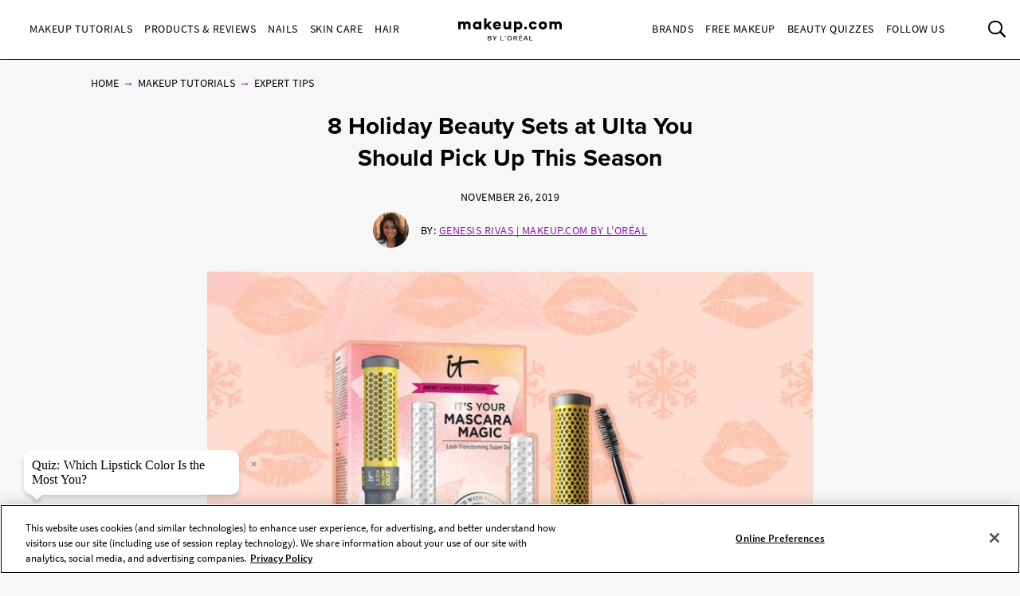

--- FILE ---
content_type: text/html; charset=utf-8
request_url: https://www.makeup.com/makeup-tutorials/expert-tips/ulta-holiday-gift-guide
body_size: 22947
content:




<!DOCTYPE html>
<html class="no-js no-touch" lang="en-US">
<head>
    <meta charset="utf-8" />
    <meta http-equiv="X-UA-Compatible" content="IE=edge">
    <meta http-equiv="Content-type" content="text/html;">
    <meta content="width=device-width, initial-scale=1" name="viewport" />
    <meta name="theme-color" content="#ffffff" />
    


<!-- OneTrust Cookies Consent Notice start for makeup.com --> 

<!--Load OnetrustcookieconsentHelper-->
<script src="-/media/56b5423f9d104269832318f6fa1f7ba9.ashx"  type="text/javascript"></script>

<!--Load Onetrust Source Lib-->
<script src="https://cdn.cookielaw.org/scripttemplates/otSDKStub.js"  type="text/javascript" charset="UTF-8" data-domain-script="6b7bb05a-93e4-4e8a-8017-53cd52ba93b0" ></script>
<script type="text/javascript">
function OptanonWrapper() { }
</script>

<!--Load OnetrustOptanonWrapper-->
<script src="-/media/38c89583a40a4c9cbed00bed0cbde099.ashx" type="text/javascript"></script>

<!-- OneTrust Cookies Consent Notice end for makeup.com -->

<script type="text/javascript">
    var pageData = {"brand":"MUP","language":"en","country":"US","siteTypeLevel":"main","event":"pageDataReady","site_type_level":"main","pageCategory":"Article Page","page_category":"Article Page","page_type":"articlePage","articleID":"0a2cbe4d-f077-4873-bfc9-fd042ed12c87","article_id":"0a2cbe4d-f077-4873-bfc9-fd042ed12c87","article_name":"8 Holiday Beauty Sets at Ulta You Should Pick Up This Season","articleName":"8 Holiday Beauty Sets at Ulta You Should Pick Up This Season","articleCategory":"Makeup Tutorials/Expert Tips","article_category":"Makeup Tutorials/Expert Tips","articleAuthor":"Genesis Rivas","article_author":"Genesis Rivas","publicationMonth":"11","publicationYear":"2019","publicationDate":"2019/11/26","publication_month":"11","publication_year":"2019","publication_date":"2019/11/26","category":"Makeup Tutorials","subCategory":"Expert Tips","sub_category":"Expert Tips","mentioned_brands":"Atelier Cologne,Carol’s Daughter,Essie,Giorgio Armani Beauty,IT Cosmetics,Lancôme,L'Oréal Paris,Maison Margiela,Maybelline New York,Mugler,NYX Professional Makeup,Prada,Ralph Lauren Fragrance,Softsheen-Carson | Dark &amp; Lovely,Urban Decay,Valentino Beauty,Viktor &amp; Rolf,Yves Saint Laurent,L’Oréal Paris,L’Oreal Paris","userType":"guest","user_type":"guest","pgName":"Ulta Beauty Gift Guide 2019 ","page_name":"Ulta Beauty Gift Guide 2019 ","geoIPLocation":"US","geo_ip_location":"US"};
    (function (w, d, s, l, i) {
         if(pageData.pageCategory == "Article Page"){
            document.addEventListener("DOMContentLoaded", () => {
                let pageDataBrands = pageData.mentioned_brands.split(',');
                let m_brand = setInterval(mentioned_brand, 100);
                let container = document.querySelectorAll('.component.rich-text');
                let brandArray = [];
                function mentioned_brand() {
                    if(container){
                        clearInterval(m_brand);
                        let pageContent = "";
                         container.forEach(function(item,index) {
                            pageContent += item.textContent;
                         });
                        for (const item of pageDataBrands) {
                            if (pageContent.toLowerCase().includes(item.toLowerCase())) {
                                brandArray.push(item.toLowerCase());
                            }
                        }
                        let double_colon = "::";
                        let brandArrayString = brandArray.join(double_colon);
                        pageData.mentioned_brands = brandArrayString;
                        w[l] = w[l] || []; w[l].push(pageData);
                        w[l].push({ 'gtm.start': new Date().getTime(), event: 'gtm.js' });
                    }   
                }
            });
         }else{
              w[l] = w[l] || []; w[l].push(pageData);
              w[l].push({ 'gtm.start': new Date().getTime(), event: 'gtm.js' });
         }
        var f = d.getElementsByTagName(s)[0], j = d.createElement(s), dl = l != 'dataLayer' ? '&l=' + l : '';
        j.async = true;
        j.src = '//www.googletagmanager.com/gtm.js?id=' + i + dl;
        f.parentNode.insertBefore(j, f);
    })(window, document, 'script', 'dataLayer', 'GTM-MJRKS6J');

    window.pageData = {"brand":"MUP","language":"en","country":"US","siteTypeLevel":"main","event":"pageDataReady","site_type_level":"main","pageCategory":"Article Page","page_category":"Article Page","page_type":"articlePage","articleID":"0a2cbe4d-f077-4873-bfc9-fd042ed12c87","article_id":"0a2cbe4d-f077-4873-bfc9-fd042ed12c87","article_name":"8 Holiday Beauty Sets at Ulta You Should Pick Up This Season","articleName":"8 Holiday Beauty Sets at Ulta You Should Pick Up This Season","articleCategory":"Makeup Tutorials/Expert Tips","article_category":"Makeup Tutorials/Expert Tips","articleAuthor":"Genesis Rivas","article_author":"Genesis Rivas","publicationMonth":"11","publicationYear":"2019","publicationDate":"2019/11/26","publication_month":"11","publication_year":"2019","publication_date":"2019/11/26","category":"Makeup Tutorials","subCategory":"Expert Tips","sub_category":"Expert Tips","mentioned_brands":"Atelier Cologne,Carol’s Daughter,Essie,Giorgio Armani Beauty,IT Cosmetics,Lancôme,L'Oréal Paris,Maison Margiela,Maybelline New York,Mugler,NYX Professional Makeup,Prada,Ralph Lauren Fragrance,Softsheen-Carson | Dark &amp; Lovely,Urban Decay,Valentino Beauty,Viktor &amp; Rolf,Yves Saint Laurent,L’Oréal Paris,L’Oreal Paris","userType":"guest","user_type":"guest","pgName":"Ulta Beauty Gift Guide 2019 ","page_name":"Ulta Beauty Gift Guide 2019 ","geoIPLocation":"US","geo_ip_location":"US"};
</script>



    <title>Ulta Beauty Gift Guide 2019    | Makeup.com</title>



<meta  name="description" content=" Here, we rounded up the best beauty gifts that are available at Ulta Beauty for the 2019 holiday season." /><meta  name="keywords" content="ulta beauty, ulta beauty holiday gift sets, ulta gift sets 2019, new products at ulta, best makeup gift sets" />


<meta property="og:description"  content="Here, we rounded up the best beauty gifts that are available at Ulta Beauty for the 2019 holiday season." /><meta property="og:locale"  content="en-US" /><meta property="og:type"  content="article" /><meta property="og:site_name"  content="makeup.com" /><meta property="og:image"  content="https://www.makeup.com/-/media/project/loreal/brand-sites/mdc/americas/us/articles/2019/11-november/26-ulta-holiday-gift-guide/ulta-holiday-gift-guide-hero-mudc-112619.jpg" /><meta property="og:title"  content="8 Holiday Beauty Sets at Ulta You Should Pick Up This Season     | Makeup.com by L'Oréal" /><meta property="og:url"  content="https://www.makeup.com/makeup-tutorials/expert-tips/ulta-holiday-gift-guide" />
    <link href="https://www.makeup.com/-/media/project/loreal/brand-sites/mdc/shared/baseline/logo/mdc-favicon.png" rel="shortcut icon" />
    <link rel="canonical" href="https://www.makeup.com/makeup-tutorials/expert-tips/ulta-holiday-gift-guide" />
    <link rel="alternate" hreflang="en-us" href="https://www.makeup.com/makeup-tutorials/expert-tips/ulta-holiday-gift-guide">
    <link rel="alternate" hreflang="en-ca" href="https://www.makeup.com/en-ca/makeup-tutorials/expert-tips/ulta-holiday-gift-guide">









<script type="application/ld+json">
    {
        "@context":"http://schema.org",
        "@type":"Article",
        "mainEntityOfPage":{
            "@type":"WebPage",
            "@id":"https://www.makeup.com/makeup-tutorials/expert-tips/ulta-holiday-gift-guide"
        },
        "headline":"8 Holiday Beauty Sets at Ulta You Should Pick Up This Season",
        "alternativeHeadline": "8 Holiday Beauty Sets at Ulta You Should Pick Up This Season",
        "image":"/-/media/project/loreal/brand-sites/mdc/americas/us/articles/2019/11-november/26-ulta-holiday-gift-guide/ulta-holiday-gift-guide-hero-mudc-112619.jpg",
        "datePublished": "2019-11-26",
        "dateModified": "2025-07-22",
        "description": " Here, we rounded up the best beauty gifts that are available at Ulta Beauty for the 2019 holiday season.",
        "articleBody": "Taking a makeup lover (a.k.a all of the editors at Makeup.com) to Ulta Beauty during the holidays is like taking a kid to a candy store. We are enamored by all of the beautiful makeup, hair care and skin-care gift sets, and we basically want everything in sight. If you&amp;rsquo;re shopping for any beauty lovers in your life (or let&amp;rsquo;s be honest, yourself) and can&amp;rsquo;t decide on what to get, you can&amp;rsquo;t go wrong with making a pit stop at this cult-favorite retailer. Here to help you decipher which sets are worth getting, we listed our favorite beauty gifts that are perfect for everyone on your list.&amp;nbsp;NYX Professional Makeup Love Lust Disco Greatest Hits Lip Advent CalendarThis Makeup Love Lust Disco Greatest Hits calendar is filled with NYX Professional Makeup&amp;rsquo;s best-selling lipsticks and glosses. From Liquid Suede Cream Lipstick to all the Butter Glosses, this advent calendar is the gift that keeps on giving.IT Cosmetics IT&#39;s Your Mascara Magic Lash-Transforming Super DuoIf you haven&amp;rsquo;t tried the IT Cosmetics Lash Blowout Mascara, don&amp;rsquo;t wait any longer and get it with the Tightline Mascara Primer included. The mascara on its own will seriously transform your lashes, thanks to the specially designed wand that was made in collaboration with Drybar &amp;mdash; it&amp;rsquo;s like a blowout for your lashes. When paired with the Tightline Mascara Primer, it will give the look of a fuller lash line.&amp;nbsp;Drybar Blowout N&#39; Go OutThis Drybar Blowout N&amp;rsquo; Go Out is everything you could ever need to get salon results in the comfort of your own home. This kit includes a Buttercup Blow Dryer, Super Lemon Drop Detangling Brush, Hold Me Hair Clips and travel-size products like the On The Rocks Clarifying Charcoal Shampoo and Conditioner, Prep Rally Prime &amp;amp; Prep Detangler, Detox Dry Shampoo and Triple Sec 3-in-1 Finishing Spray. Originally valued at $291, you can now get it at Ulta for $199.&amp;nbsp;Matrix Biolage Advanced KeratinDose Gift SetThere&amp;rsquo;s no overprocessed or damaged hair that this Matrix gift set can&amp;rsquo;t handle. The Advanced KeratinDose Shampoo and Conditioner duo can help restore brittle, dull and unmanageable hair. For the best results, throw in the Pro-Keratin Renewal Spray because when used as a complete system, hair can be left shiny and healthy-looking.&amp;nbsp;Clarisonic Mia Smart Cleansing + Foundation Blending Skincare Gift SetYou probably associate Clarisonic with cleansing and targeting your skin concerns, but this limited-edition gift set won&amp;rsquo;t only cleanse your skin with the Daily Radiance brush head, it&amp;rsquo;ll also give you a flawless holiday makeup beat. The set throws in the Sonic Foundation Brush, which blends your foundation, contour, blush and highlighter in a minute or less.&amp;nbsp;Lime Crime Sugar Daze Mini Velvetines Lip SetA holiday party isn&amp;rsquo;t a holiday party without a touch of glitter. Add this sparkly ornament, filled with three mini lippies, to any gift for an added festive makeup addition. The shades include a metallic bright pink, matte nudey-pink and a matte toasted rose.&amp;nbsp;Urban Decay Cosmetics Holiday Hall of Fame SetThis one&amp;rsquo;s called the Hall of Fame because it&amp;rsquo;s filled with the brand&amp;rsquo;s cult-favorite products. What more could you need? You can&amp;rsquo;t go wrong with gifting&amp;nbsp; a mini Original Eyeshadow Primer Potion, 24/7 Glide-On Eye Pencil in Perversion, a travel-size All Nighter Setting Spray and a mini Perversion Mascara. Whether it&amp;rsquo;s for you or someone special, your eye makeup will be the star of any holiday gathering.&amp;nbsp;Lanc&amp;ocirc;me La vie est belle Passions SetA duo that is always better together is a fragrance and a body lotion. Case in point: the Lanc&amp;ocirc;me La vie est belle eau de parfum and the La vie est belle Nourishing Fragrance Body Lotion. Lather up in these sweet floral scents and get an extra La vie est belle rollerball so you can keep it with you on the go.&amp;nbsp;&amp;nbsp;Read More:&amp;nbsp;Beauty Gifts Under $25 Any Makeup Lover Will AppreciateThe Makeup Brush Sets You&amp;rsquo;ll Want to Put on Your Holiday WishlistNot Sure What to Gift The Beauty Lovers In Your Life? Here&amp;rsquo;s What&amp;rsquo;s on Our Editors&amp;rsquo; Wishlists",
        "publisher":{
            "@type":"Organization",
            "name":"Makeup.com",
            "logo":{
                "@type":"ImageObject",
                "url":"https://www.makeup.com/-/media/Project/Loreal/Brand-Sites/MDC/shared/Baseline/logo/MCDC_vertical_logo_png.png",
                "width":363,
                "height":63
            }
        },
        "author": {
            "@type": "Person",
            "name": "Genesis Rivas"
        }
    }
</script>


    

    <!-- Use modern browser feature to preload assets -->
    <link rel="preload" href="/themes/MDC/vendors.bundle.js?v=2.81.0-release00001707" as="script">
    <link rel="preload" href="/themes/MDC/bundle.js?v=2.81.0-release00001707" as="script">

    <!-- PWA -->
    <link rel="manifest" href="/themes/MDC/manifest.json">

    <!-- Hidden vue components -->
    <style>
        [v-cloak] {
            display: none
        }
    </style>
    <link id="styleBundle" rel="stylesheet" href="/themes/MDC/css/bundle.css?v=2.81.0-release00001707" as="style">
    <script>
        function instagramLoader() {
            window.instgrm.Embeds.process();
        }
    </script>
</head>
<body itemscope itemtype="http://schema.org/WebPage" class="default-device bodyclass USCD01 ">
        <script>
            var html = document.querySelector('html');
            html.classList.remove('no-js');
            if (('ontouchstart' in window) || window.DocumentTouch && document instanceof DocumentTouch) {
                html.classList.remove('no-touch');
                html.classList.add('has-touch');
            }
        </script>
        <div id="main-container" key="main_container_key" v-nojshandler>

                  





                  <header>
                      <main-header>
                          

<template slot="skipto">
    <a tabindex="1"  href="#main-content"
       class="skipto">
        <span class="skipto__text">Skip to content</span>
    </a>
</template>

<template slot="burger" slot-scope="props">
    <button class="main-header__clickable main-header__trigger" @click="props.burger"
            :class="{ 'is-active': props.showMobile}"
            v-tag:useractionevent="{ label: 'picto', category: 'burger menu', action: 'display::menu', name: 'burger_menu_click'}"
            :aria-expanded="props.showMobile.toString()">
        <span class="top"></span>
        <span class="center1"></span>
        <span class="center2"></span>
        <span class="bottom"></span>
        <div class="is-sr-only">Toggle Menu</div>
    </button>
</template>

<template slot="mobileBanner">
    

<a style="padding: 0; display: block" href="/product-and-reviews/all-products-and-reviews/skin-hair-makeup-quiz" target="_blank">
    <div class="header-mobile-banner " style="background-image: url('/-/media/project/loreal/brand-sites/mdc/americas/us/forms/overpluckbrowsmudcchauntevaughnexp0811240148-2-1.jpg')">
        <div class="header-mobile-banner__content white overlay">
            <div>
                <p class="header-mobile-banner__content__title"><strong>Beauty Quizzes</strong></p>
                <p class="header-mobile-banner__content__subtitle">Discover the Best Beauty Products for You</p>
            </div>
            <p class="header-mobile-banner__content__cta">Find out now</p>
        </div>
    </div>
</a>

</template>

<template slot="categoryLinks" slot-scope="props">
    <ul class="categories">
        


    <!-- //NOSONAR --><li :class="['categories__item',
                  { 'categories__item--active': props.activePanel === '968a51dd-7a4f-43a1-9100-4e1a1d4180b4' },
                  {'categories__item--with-sub' : true }]">
            <header-link :mobile-tagging="{ label: 'Makeup Tutorials', category: 'burger menu l1', action: 'select', name: 'menu_navigation', menu_type : 'burger menu', bread_crumb : 'Makeup Tutorials' }"
                         :desktop-tagging="{ label: 'Makeup Tutorials', category: 'main menu l1', action: 'select', name: 'menu_navigation', menu_type : 'main menu', bread_crumb : 'Makeup Tutorials' }">
                <button @click="props.open('968a51dd-7a4f-43a1-9100-4e1a1d4180b4')"
                        :class="{ 'active-menu': props.activePanel === '968a51dd-7a4f-43a1-9100-4e1a1d4180b4' }"
                        :aria-expanded="props.isExpanded('968a51dd-7a4f-43a1-9100-4e1a1d4180b4')"
                        aria-controls="panel-968a51dd-7a4f-43a1-9100-4e1a1d4180b4"
                        id="968a51dd-7a4f-43a1-9100-4e1a1d4180b4" tabindex="1000">
                    Makeup Tutorials
                </button>

            </header-link>
            <ul class="subcategories subcategories--two-columns "
                id="panel-968a51dd-7a4f-43a1-9100-4e1a1d4180b4"
                aria-hidden="true">
                    <li class="subcategories__item">
                        <header-link :mobile-tagging="{ label: 'Makeup Tutorials::Expert Tips.', category: 'burger menu l2', action: 'select', name: 'menu_navigation', menu_type : 'burger menu', bread_crumb : 'Makeup Tutorials::Expert Tips.' }"
                                     :desktop-tagging="{ label: 'Makeup Tutorials::Expert Tips.', category: 'main menu l2', action: 'select', name: 'menu_navigation', menu_type : 'main menu', bread_crumb : 'Makeup Tutorials::Expert Tips.' }">
                            <a tabindex="1000" href="/makeup-tutorials/expert-tips" @click.prevent="props.close">
                                Expert Tips.
                            </a>
                        </header-link>


                    </li>
                    <li class="subcategories__item">
                        <header-link :mobile-tagging="{ label: 'Makeup Tutorials::Trends', category: 'burger menu l2', action: 'select', name: 'menu_navigation', menu_type : 'burger menu', bread_crumb : 'Makeup Tutorials::Trends' }"
                                     :desktop-tagging="{ label: 'Makeup Tutorials::Trends', category: 'main menu l2', action: 'select', name: 'menu_navigation', menu_type : 'main menu', bread_crumb : 'Makeup Tutorials::Trends' }">
                            <a tabindex="1000" href="/makeup-tutorials/trends" @click.prevent="props.close">
                                Trends
                            </a>
                        </header-link>


                    </li>
                    <li class="subcategories__item">
                        <header-link :mobile-tagging="{ label: 'Makeup Tutorials::Face', category: 'burger menu l2', action: 'select', name: 'menu_navigation', menu_type : 'burger menu', bread_crumb : 'Makeup Tutorials::Face' }"
                                     :desktop-tagging="{ label: 'Makeup Tutorials::Face', category: 'main menu l2', action: 'select', name: 'menu_navigation', menu_type : 'main menu', bread_crumb : 'Makeup Tutorials::Face' }">
                            <a tabindex="1000" href="/makeup-tutorials/face" @click.prevent="props.close">
                                Face
                            </a>
                        </header-link>


                    </li>
                    <li class="subcategories__item">
                        <header-link :mobile-tagging="{ label: 'Makeup Tutorials::Eyes', category: 'burger menu l2', action: 'select', name: 'menu_navigation', menu_type : 'burger menu', bread_crumb : 'Makeup Tutorials::Eyes' }"
                                     :desktop-tagging="{ label: 'Makeup Tutorials::Eyes', category: 'main menu l2', action: 'select', name: 'menu_navigation', menu_type : 'main menu', bread_crumb : 'Makeup Tutorials::Eyes' }">
                            <a tabindex="1000" href="/makeup-tutorials/eyes" @click.prevent="props.close">
                                Eyes
                            </a>
                        </header-link>


                    </li>
                    <li class="subcategories__item">
                        <header-link :mobile-tagging="{ label: 'Makeup Tutorials::Lips', category: 'burger menu l2', action: 'select', name: 'menu_navigation', menu_type : 'burger menu', bread_crumb : 'Makeup Tutorials::Lips' }"
                                     :desktop-tagging="{ label: 'Makeup Tutorials::Lips', category: 'main menu l2', action: 'select', name: 'menu_navigation', menu_type : 'main menu', bread_crumb : 'Makeup Tutorials::Lips' }">
                            <a tabindex="1000" href="/makeup-tutorials/lips" @click.prevent="props.close">
                                Lips
                            </a>
                        </header-link>


                    </li>
                    <li class="subcategories__item">
                        <header-link :mobile-tagging="{ label: 'Makeup Tutorials::The Red Lip', category: 'burger menu l2', action: 'select', name: 'menu_navigation', menu_type : 'burger menu', bread_crumb : 'Makeup Tutorials::The Red Lip' }"
                                     :desktop-tagging="{ label: 'Makeup Tutorials::The Red Lip', category: 'main menu l2', action: 'select', name: 'menu_navigation', menu_type : 'main menu', bread_crumb : 'Makeup Tutorials::The Red Lip' }">
                            <a tabindex="1000" href="/makeup-tutorials/the-red-lip" @click.prevent="props.close">
                                The Red Lip
                            </a>
                        </header-link>


                    </li>
                    <li class="subcategories__item">
                        <header-link :mobile-tagging="{ label: 'Makeup Tutorials::Night Out', category: 'burger menu l2', action: 'select', name: 'menu_navigation', menu_type : 'burger menu', bread_crumb : 'Makeup Tutorials::Night Out' }"
                                     :desktop-tagging="{ label: 'Makeup Tutorials::Night Out', category: 'main menu l2', action: 'select', name: 'menu_navigation', menu_type : 'main menu', bread_crumb : 'Makeup Tutorials::Night Out' }">
                            <a tabindex="1000" href="/makeup-tutorials/night-out" @click.prevent="props.close">
                                Night Out
                            </a>
                        </header-link>


                    </li>
                    <li class="subcategories__item">
                        <header-link :mobile-tagging="{ label: 'Makeup Tutorials::Bridal', category: 'burger menu l2', action: 'select', name: 'menu_navigation', menu_type : 'burger menu', bread_crumb : 'Makeup Tutorials::Bridal' }"
                                     :desktop-tagging="{ label: 'Makeup Tutorials::Bridal', category: 'main menu l2', action: 'select', name: 'menu_navigation', menu_type : 'main menu', bread_crumb : 'Makeup Tutorials::Bridal' }">
                            <a tabindex="1000" href="/makeup-tutorials/bridal" @click.prevent="props.close">
                                Bridal
                            </a>
                        </header-link>


                    </li>
                    <li class="subcategories__item">
                        <header-link :mobile-tagging="{ label: 'Makeup Tutorials::Spring &amp; Summer', category: 'burger menu l2', action: 'select', name: 'menu_navigation', menu_type : 'burger menu', bread_crumb : 'Makeup Tutorials::Spring &amp; Summer' }"
                                     :desktop-tagging="{ label: 'Makeup Tutorials::Spring &amp; Summer', category: 'main menu l2', action: 'select', name: 'menu_navigation', menu_type : 'main menu', bread_crumb : 'Makeup Tutorials::Spring &amp; Summer' }">
                            <a tabindex="1000" href="/makeup-tutorials/spring-and-summer" @click.prevent="props.close">
                                Spring & Summer
                            </a>
                        </header-link>


                    </li>
                    <li class="subcategories__item">
                        <header-link :mobile-tagging="{ label: 'Makeup Tutorials::Fall &amp; Winter', category: 'burger menu l2', action: 'select', name: 'menu_navigation', menu_type : 'burger menu', bread_crumb : 'Makeup Tutorials::Fall &amp; Winter' }"
                                     :desktop-tagging="{ label: 'Makeup Tutorials::Fall &amp; Winter', category: 'main menu l2', action: 'select', name: 'menu_navigation', menu_type : 'main menu', bread_crumb : 'Makeup Tutorials::Fall &amp; Winter' }">
                            <a tabindex="1000" href="/makeup-tutorials/fall-and-winter" @click.prevent="props.close">
                                Fall & Winter
                            </a>
                        </header-link>


                    </li>
                                    <li class="subcategories__item subcategories__item-link">
                        <a tabindex="1000" class="header-custom-link" href="/makeup-tutorials">View All</a>

                    </li>
            </ul>
                <a tabindex="1000" class="header-custom-link header-custom-link--desktop" href="/makeup-tutorials">View All</a>
    </li>
    <!-- //NOSONAR --><li :class="['categories__item',
                  { 'categories__item--active': props.activePanel === '9d74df33-b257-4e7f-841a-6753eb4f09ed' },
                  {'categories__item--with-sub' : true }]">
            <header-link :mobile-tagging="{ label: 'Products &amp; Reviews', category: 'burger menu l1', action: 'select', name: 'menu_navigation', menu_type : 'burger menu', bread_crumb : 'Products &amp; Reviews' }"
                         :desktop-tagging="{ label: 'Products &amp; Reviews', category: 'main menu l1', action: 'select', name: 'menu_navigation', menu_type : 'main menu', bread_crumb : 'Products &amp; Reviews' }">
                <button @click="props.open('9d74df33-b257-4e7f-841a-6753eb4f09ed')"
                        :class="{ 'active-menu': props.activePanel === '9d74df33-b257-4e7f-841a-6753eb4f09ed' }"
                        :aria-expanded="props.isExpanded('9d74df33-b257-4e7f-841a-6753eb4f09ed')"
                        aria-controls="panel-9d74df33-b257-4e7f-841a-6753eb4f09ed"
                        id="9d74df33-b257-4e7f-841a-6753eb4f09ed" tabindex="2000">
                    Products &amp; Reviews
                </button>

            </header-link>
            <ul class="subcategories subcategories--two-columns subcategories--two-columns-brands"
                id="panel-9d74df33-b257-4e7f-841a-6753eb4f09ed"
                aria-hidden="true">
                    <li class="subcategories__item">
                        <header-link :mobile-tagging="{ label: 'Products &amp; Reviews::Foundation', category: 'burger menu l2', action: 'select', name: 'menu_navigation', menu_type : 'burger menu', bread_crumb : 'Products &amp; Reviews::Foundation' }"
                                     :desktop-tagging="{ label: 'Products &amp; Reviews::Foundation', category: 'main menu l2', action: 'select', name: 'menu_navigation', menu_type : 'main menu', bread_crumb : 'Products &amp; Reviews::Foundation' }">
                            <a tabindex="2000" href="/products-and-reviews/foundation" @click.prevent="props.close">
                                Foundation
                            </a>
                        </header-link>


                    </li>
                    <li class="subcategories__item">
                        <header-link :mobile-tagging="{ label: 'Products &amp; Reviews::Concealer', category: 'burger menu l2', action: 'select', name: 'menu_navigation', menu_type : 'burger menu', bread_crumb : 'Products &amp; Reviews::Concealer' }"
                                     :desktop-tagging="{ label: 'Products &amp; Reviews::Concealer', category: 'main menu l2', action: 'select', name: 'menu_navigation', menu_type : 'main menu', bread_crumb : 'Products &amp; Reviews::Concealer' }">
                            <a tabindex="2000" href="/products-and-reviews/concealer" @click.prevent="props.close">
                                Concealer
                            </a>
                        </header-link>


                    </li>
                    <li class="subcategories__item">
                        <header-link :mobile-tagging="{ label: 'Products &amp; Reviews::Highlighter', category: 'burger menu l2', action: 'select', name: 'menu_navigation', menu_type : 'burger menu', bread_crumb : 'Products &amp; Reviews::Highlighter' }"
                                     :desktop-tagging="{ label: 'Products &amp; Reviews::Highlighter', category: 'main menu l2', action: 'select', name: 'menu_navigation', menu_type : 'main menu', bread_crumb : 'Products &amp; Reviews::Highlighter' }">
                            <a tabindex="2000" href="/products-and-reviews/highlighter" @click.prevent="props.close">
                                Highlighter
                            </a>
                        </header-link>


                    </li>
                    <li class="subcategories__item">
                        <header-link :mobile-tagging="{ label: 'Products &amp; Reviews::Eyeshadow', category: 'burger menu l2', action: 'select', name: 'menu_navigation', menu_type : 'burger menu', bread_crumb : 'Products &amp; Reviews::Eyeshadow' }"
                                     :desktop-tagging="{ label: 'Products &amp; Reviews::Eyeshadow', category: 'main menu l2', action: 'select', name: 'menu_navigation', menu_type : 'main menu', bread_crumb : 'Products &amp; Reviews::Eyeshadow' }">
                            <a tabindex="2000" href="/products-and-reviews/eyeshadow" @click.prevent="props.close">
                                Eyeshadow
                            </a>
                        </header-link>


                    </li>
                    <li class="subcategories__item">
                        <header-link :mobile-tagging="{ label: 'Products &amp; Reviews::Mascara', category: 'burger menu l2', action: 'select', name: 'menu_navigation', menu_type : 'burger menu', bread_crumb : 'Products &amp; Reviews::Mascara' }"
                                     :desktop-tagging="{ label: 'Products &amp; Reviews::Mascara', category: 'main menu l2', action: 'select', name: 'menu_navigation', menu_type : 'main menu', bread_crumb : 'Products &amp; Reviews::Mascara' }">
                            <a tabindex="2000" href="/products-and-reviews/mascara" @click.prevent="props.close">
                                Mascara
                            </a>
                        </header-link>


                    </li>
                    <li class="subcategories__item">
                        <header-link :mobile-tagging="{ label: 'Products &amp; Reviews::Lipstick', category: 'burger menu l2', action: 'select', name: 'menu_navigation', menu_type : 'burger menu', bread_crumb : 'Products &amp; Reviews::Lipstick' }"
                                     :desktop-tagging="{ label: 'Products &amp; Reviews::Lipstick', category: 'main menu l2', action: 'select', name: 'menu_navigation', menu_type : 'main menu', bread_crumb : 'Products &amp; Reviews::Lipstick' }">
                            <a tabindex="2000" href="/products-and-reviews/lipstick" @click.prevent="props.close">
                                Lipstick
                            </a>
                        </header-link>


                    </li>
                    <li class="subcategories__item">
                        <header-link :mobile-tagging="{ label: 'Products &amp; Reviews::Lip Gloss', category: 'burger menu l2', action: 'select', name: 'menu_navigation', menu_type : 'burger menu', bread_crumb : 'Products &amp; Reviews::Lip Gloss' }"
                                     :desktop-tagging="{ label: 'Products &amp; Reviews::Lip Gloss', category: 'main menu l2', action: 'select', name: 'menu_navigation', menu_type : 'main menu', bread_crumb : 'Products &amp; Reviews::Lip Gloss' }">
                            <a tabindex="2000" href="/products-and-reviews/lip-gloss" @click.prevent="props.close">
                                Lip Gloss
                            </a>
                        </header-link>


                    </li>
                    <li class="subcategories__item">
                        <header-link :mobile-tagging="{ label: 'Products &amp; Reviews::Blush', category: 'burger menu l2', action: 'select', name: 'menu_navigation', menu_type : 'burger menu', bread_crumb : 'Products &amp; Reviews::Blush' }"
                                     :desktop-tagging="{ label: 'Products &amp; Reviews::Blush', category: 'main menu l2', action: 'select', name: 'menu_navigation', menu_type : 'main menu', bread_crumb : 'Products &amp; Reviews::Blush' }">
                            <a tabindex="2000" href="/products-and-reviews/blush" @click.prevent="props.close">
                                Blush
                            </a>
                        </header-link>


                    </li>
                    <li class="subcategories__item">
                        <header-link :mobile-tagging="{ label: 'Products &amp; Reviews::Makeup Brushes', category: 'burger menu l2', action: 'select', name: 'menu_navigation', menu_type : 'burger menu', bread_crumb : 'Products &amp; Reviews::Makeup Brushes' }"
                                     :desktop-tagging="{ label: 'Products &amp; Reviews::Makeup Brushes', category: 'main menu l2', action: 'select', name: 'menu_navigation', menu_type : 'main menu', bread_crumb : 'Products &amp; Reviews::Makeup Brushes' }">
                            <a tabindex="2000" href="/products-and-reviews/makeup-brushes" @click.prevent="props.close">
                                Makeup Brushes
                            </a>
                        </header-link>


                    </li>
                    <li class="subcategories__item">
                        <header-link :mobile-tagging="{ label: 'Products &amp; Reviews::Fragrance', category: 'burger menu l2', action: 'select', name: 'menu_navigation', menu_type : 'burger menu', bread_crumb : 'Products &amp; Reviews::Fragrance' }"
                                     :desktop-tagging="{ label: 'Products &amp; Reviews::Fragrance', category: 'main menu l2', action: 'select', name: 'menu_navigation', menu_type : 'main menu', bread_crumb : 'Products &amp; Reviews::Fragrance' }">
                            <a tabindex="2000" href="/products-and-reviews/fragrance" @click.prevent="props.close">
                                Fragrance
                            </a>
                        </header-link>


                    </li>
                    <li class="subcategories__item">
                        <header-link :mobile-tagging="{ label: 'Products &amp; Reviews::Editors Picks', category: 'burger menu l2', action: 'select', name: 'menu_navigation', menu_type : 'burger menu', bread_crumb : 'Products &amp; Reviews::Editors Picks' }"
                                     :desktop-tagging="{ label: 'Products &amp; Reviews::Editors Picks', category: 'main menu l2', action: 'select', name: 'menu_navigation', menu_type : 'main menu', bread_crumb : 'Products &amp; Reviews::Editors Picks' }">
                            <a tabindex="2000" href="/products-and-reviews/editors-picks" @click.prevent="props.close">
                                Editors Picks
                            </a>
                        </header-link>


                    </li>
                                    <li class="subcategories__item subcategories__item-link">
                        <a tabindex="2000" class="header-custom-link" href="/products-and-reviews">View All</a>

                    </li>
            </ul>
                <a tabindex="2000" class="header-custom-link header-custom-link--desktop" href="/products-and-reviews">View All</a>
    </li>
    <!-- //NOSONAR --><li :class="['categories__item',
                  { 'categories__item--active': props.activePanel === '1f51d987-74ba-47b0-bc0a-71f663bf0823' },
                  {'categories__item--with-sub' : true }]">
            <header-link :mobile-tagging="{ label: 'Nails', category: 'burger menu l1', action: 'select', name: 'menu_navigation', menu_type : 'burger menu', bread_crumb : 'Nails' }"
                         :desktop-tagging="{ label: 'Nails', category: 'main menu l1', action: 'select', name: 'menu_navigation', menu_type : 'main menu', bread_crumb : 'Nails' }">
                <button @click="props.open('1f51d987-74ba-47b0-bc0a-71f663bf0823')"
                        :class="{ 'active-menu': props.activePanel === '1f51d987-74ba-47b0-bc0a-71f663bf0823' }"
                        :aria-expanded="props.isExpanded('1f51d987-74ba-47b0-bc0a-71f663bf0823')"
                        aria-controls="panel-1f51d987-74ba-47b0-bc0a-71f663bf0823"
                        id="1f51d987-74ba-47b0-bc0a-71f663bf0823" tabindex="3000">
                    Nails
                </button>

            </header-link>
            <ul class="subcategories  "
                id="panel-1f51d987-74ba-47b0-bc0a-71f663bf0823"
                aria-hidden="true">
                    <li class="subcategories__item">
                        <header-link :mobile-tagging="{ label: 'Nails::Nail Polish', category: 'burger menu l2', action: 'select', name: 'menu_navigation', menu_type : 'burger menu', bread_crumb : 'Nails::Nail Polish' }"
                                     :desktop-tagging="{ label: 'Nails::Nail Polish', category: 'main menu l2', action: 'select', name: 'menu_navigation', menu_type : 'main menu', bread_crumb : 'Nails::Nail Polish' }">
                            <a tabindex="3000" href="/nails/nail-polish" @click.prevent="props.close">
                                Nail Polish
                            </a>
                        </header-link>


                    </li>
                    <li class="subcategories__item">
                        <header-link :mobile-tagging="{ label: 'Nails::Nail Art', category: 'burger menu l2', action: 'select', name: 'menu_navigation', menu_type : 'burger menu', bread_crumb : 'Nails::Nail Art' }"
                                     :desktop-tagging="{ label: 'Nails::Nail Art', category: 'main menu l2', action: 'select', name: 'menu_navigation', menu_type : 'main menu', bread_crumb : 'Nails::Nail Art' }">
                            <a tabindex="3000" href="/nails/nail-art" @click.prevent="props.close">
                                Nail Art
                            </a>
                        </header-link>


                    </li>
                    <li class="subcategories__item">
                        <header-link :mobile-tagging="{ label: 'Nails::Nail Care', category: 'burger menu l2', action: 'select', name: 'menu_navigation', menu_type : 'burger menu', bread_crumb : 'Nails::Nail Care' }"
                                     :desktop-tagging="{ label: 'Nails::Nail Care', category: 'main menu l2', action: 'select', name: 'menu_navigation', menu_type : 'main menu', bread_crumb : 'Nails::Nail Care' }">
                            <a tabindex="3000" href="/nails/nail-care" @click.prevent="props.close">
                                Nail Care
                            </a>
                        </header-link>


                    </li>
                                    <li class="subcategories__item subcategories__item-link">
                        <a tabindex="3000" class="header-custom-link" href="/nails">View All</a>

                    </li>
            </ul>
                <a tabindex="3000" class="header-custom-link header-custom-link--desktop" href="/nails">View All</a>
    </li>
    <!-- //NOSONAR --><li :class="['categories__item',
                  { 'categories__item--active': props.activePanel === '9ef80fd2-a6a7-415d-9173-e58a1e61eaae' },
                  {'categories__item--with-sub' : true }]">
            <header-link :mobile-tagging="{ label: 'Skin Care', category: 'burger menu l1', action: 'select', name: 'menu_navigation', menu_type : 'burger menu', bread_crumb : 'Skin Care' }"
                         :desktop-tagging="{ label: 'Skin Care', category: 'main menu l1', action: 'select', name: 'menu_navigation', menu_type : 'main menu', bread_crumb : 'Skin Care' }">
                <button @click="props.open('9ef80fd2-a6a7-415d-9173-e58a1e61eaae')"
                        :class="{ 'active-menu': props.activePanel === '9ef80fd2-a6a7-415d-9173-e58a1e61eaae' }"
                        :aria-expanded="props.isExpanded('9ef80fd2-a6a7-415d-9173-e58a1e61eaae')"
                        aria-controls="panel-9ef80fd2-a6a7-415d-9173-e58a1e61eaae"
                        id="9ef80fd2-a6a7-415d-9173-e58a1e61eaae" tabindex="4000">
                    Skin Care
                </button>

            </header-link>
            <ul class="subcategories  "
                id="panel-9ef80fd2-a6a7-415d-9173-e58a1e61eaae"
                aria-hidden="true">
                    <li class="subcategories__item">
                        <header-link :mobile-tagging="{ label: 'Skin Care::Skin Care Products', category: 'burger menu l2', action: 'select', name: 'menu_navigation', menu_type : 'burger menu', bread_crumb : 'Skin Care::Skin Care Products' }"
                                     :desktop-tagging="{ label: 'Skin Care::Skin Care Products', category: 'main menu l2', action: 'select', name: 'menu_navigation', menu_type : 'main menu', bread_crumb : 'Skin Care::Skin Care Products' }">
                            <a tabindex="4000" href="/skin-care/products" @click.prevent="props.close">
                                Skin Care Products
                            </a>
                        </header-link>


                    </li>
                    <li class="subcategories__item">
                        <header-link :mobile-tagging="{ label: 'Skin Care::Skin Care Tips', category: 'burger menu l2', action: 'select', name: 'menu_navigation', menu_type : 'burger menu', bread_crumb : 'Skin Care::Skin Care Tips' }"
                                     :desktop-tagging="{ label: 'Skin Care::Skin Care Tips', category: 'main menu l2', action: 'select', name: 'menu_navigation', menu_type : 'main menu', bread_crumb : 'Skin Care::Skin Care Tips' }">
                            <a tabindex="4000" href="/skin-care/tips" @click.prevent="props.close">
                                Skin Care Tips
                            </a>
                        </header-link>


                    </li>
                    <li class="subcategories__item">
                        <header-link :mobile-tagging="{ label: 'Skin Care::Skincare.com', category: 'burger menu l2', action: 'select', name: 'menu_navigation', menu_type : 'burger menu', bread_crumb : 'Skin Care::Skincare.com' }"
                                     :desktop-tagging="{ label: 'Skin Care::Skincare.com', category: 'main menu l2', action: 'select', name: 'menu_navigation', menu_type : 'main menu', bread_crumb : 'Skin Care::Skincare.com' }">
                            <a tabindex="4000" href="http://www.skincare.com/" @click.prevent="props.close">
                                Skincare.com
                            </a>
                        </header-link>


                    </li>
                                    <li class="subcategories__item subcategories__item-link">
                        <a tabindex="4000" class="header-custom-link" href="/skin-care">View All</a>

                    </li>
            </ul>
                <a tabindex="4000" class="header-custom-link header-custom-link--desktop" href="/skin-care">View All</a>
    </li>
    <!-- //NOSONAR --><li :class="['categories__item',
                  { 'categories__item--active': props.activePanel === 'a87dc934-f991-4a88-ae95-96eec1502053' },
                  {'categories__item--with-sub' : true }]">
            <header-link :mobile-tagging="{ label: 'Hair', category: 'burger menu l1', action: 'select', name: 'menu_navigation', menu_type : 'burger menu', bread_crumb : 'Hair' }"
                         :desktop-tagging="{ label: 'Hair', category: 'main menu l1', action: 'select', name: 'menu_navigation', menu_type : 'main menu', bread_crumb : 'Hair' }">
                <button @click="props.open('a87dc934-f991-4a88-ae95-96eec1502053')"
                        :class="{ 'active-menu': props.activePanel === 'a87dc934-f991-4a88-ae95-96eec1502053' }"
                        :aria-expanded="props.isExpanded('a87dc934-f991-4a88-ae95-96eec1502053')"
                        aria-controls="panel-a87dc934-f991-4a88-ae95-96eec1502053"
                        id="a87dc934-f991-4a88-ae95-96eec1502053" tabindex="5000">
                    Hair
                </button>

            </header-link>
            <ul class="subcategories  "
                id="panel-a87dc934-f991-4a88-ae95-96eec1502053"
                aria-hidden="true">
                    <li class="subcategories__item">
                        <header-link :mobile-tagging="{ label: 'Hair::Hair Styling', category: 'burger menu l2', action: 'select', name: 'menu_navigation', menu_type : 'burger menu', bread_crumb : 'Hair::Hair Styling' }"
                                     :desktop-tagging="{ label: 'Hair::Hair Styling', category: 'main menu l2', action: 'select', name: 'menu_navigation', menu_type : 'main menu', bread_crumb : 'Hair::Hair Styling' }">
                            <a tabindex="5000" href="/hair/hair-styling" @click.prevent="props.close">
                                Hair Styling
                            </a>
                        </header-link>


                    </li>
                    <li class="subcategories__item">
                        <header-link :mobile-tagging="{ label: 'Hair::Hair Color', category: 'burger menu l2', action: 'select', name: 'menu_navigation', menu_type : 'burger menu', bread_crumb : 'Hair::Hair Color' }"
                                     :desktop-tagging="{ label: 'Hair::Hair Color', category: 'main menu l2', action: 'select', name: 'menu_navigation', menu_type : 'main menu', bread_crumb : 'Hair::Hair Color' }">
                            <a tabindex="5000" href="/hair/hair-color" @click.prevent="props.close">
                                Hair Color
                            </a>
                        </header-link>


                    </li>
                    <li class="subcategories__item">
                        <header-link :mobile-tagging="{ label: 'Hair::Hair Care', category: 'burger menu l2', action: 'select', name: 'menu_navigation', menu_type : 'burger menu', bread_crumb : 'Hair::Hair Care' }"
                                     :desktop-tagging="{ label: 'Hair::Hair Care', category: 'main menu l2', action: 'select', name: 'menu_navigation', menu_type : 'main menu', bread_crumb : 'Hair::Hair Care' }">
                            <a tabindex="5000" href="/hair/hair-care" @click.prevent="props.close">
                                Hair Care
                            </a>
                        </header-link>


                    </li>
                    <li class="subcategories__item">
                        <header-link :mobile-tagging="{ label: 'Hair::Haircuts', category: 'burger menu l2', action: 'select', name: 'menu_navigation', menu_type : 'burger menu', bread_crumb : 'Hair::Haircuts' }"
                                     :desktop-tagging="{ label: 'Hair::Haircuts', category: 'main menu l2', action: 'select', name: 'menu_navigation', menu_type : 'main menu', bread_crumb : 'Hair::Haircuts' }">
                            <a tabindex="5000" href="/hair/haircuts" @click.prevent="props.close">
                                Haircuts
                            </a>
                        </header-link>


                    </li>
                    <li class="subcategories__item">
                        <header-link :mobile-tagging="{ label: 'Hair::Natural Hair', category: 'burger menu l2', action: 'select', name: 'menu_navigation', menu_type : 'burger menu', bread_crumb : 'Hair::Natural Hair' }"
                                     :desktop-tagging="{ label: 'Hair::Natural Hair', category: 'main menu l2', action: 'select', name: 'menu_navigation', menu_type : 'main menu', bread_crumb : 'Hair::Natural Hair' }">
                            <a tabindex="5000" href="/hair/natural-hair" @click.prevent="props.close">
                                Natural Hair
                            </a>
                        </header-link>


                    </li>
                                    <li class="subcategories__item subcategories__item-link">
                        <a tabindex="5000" class="header-custom-link" href="/hair">View All</a>

                    </li>
            </ul>
                <a tabindex="5000" class="header-custom-link header-custom-link--desktop" href="/hair">View All</a>
    </li>

    </ul>
</template>

<template slot="panel" slot-scope="props">
    <ul class="header-posts">
        



        <!-- //NOSONAR --><li v-show="props.activePanel === '968a51dd-7a4f-43a1-9100-4e1a1d4180b4'">

            <ul class="header-posts__recent">
                            <li class="card item">
                                <a href="/product-and-reviews/lip-gloss/best-lip-glosses" tabindex="1000">
                                    <div class="header-posts__image">
                                            <img data-src="/-/media/project/loreal/brand-sites/mdc/americas/us/articles/2024/04-april/best-lip-glosses/mdc_lip-gloss_april_banner.jpg?cx=0.490000009536743&amp;cy=0.540000021457672&amp;cw=150&amp;ch=120&amp;blr=False&amp;hash=85D75D1E91663CB079932A12C7D75D33"
                                                 width="150"
                                                 height="120"
                                                 class="lazyload header-posts__image__item"
                                                 alt="18 Lip Glosses We Can’t Live Without in 2024" />
                                    </div>
                                    <div class="title" v-ellipsis="38">Our Most Coveted Holiday Lip Glosses to Add to Your Wish List</div>
                                </a>
                            </li>
                            <li class="card item">
                                <a href="/makeup-tutorials/expert-tips/sunscreen-before-or-after-primer" tabindex="1001">
                                    <div class="header-posts__image">
                                            <img data-src="/-/media/project/loreal/brand-sites/mdc/americas/us/articles/2025/jun/mdc-sunscreen-before-or-after-primer-header.jpg?cx=0.5&amp;cy=0.5&amp;cw=150&amp;ch=120&amp;blr=False&amp;hash=7C931ABAAE342B99C45846CB269AA5F6"
                                                 width="150"
                                                 height="120"
                                                 class="lazyload header-posts__image__item"
                                                 alt="Woman with sunscreen on face" />
                                    </div>
                                    <div class="title" v-ellipsis="38">Sunscreen Before or After Primer: Which Comes First?</div>
                                </a>
                            </li>
                            <li class="card item">
                                <a href="/makeup-tutorials/trends/places-to-highlight-your-face" tabindex="1002">
                                    <div class="header-posts__image">
                                            <img data-src="/-/media/project/loreal/brand-sites/mdc/americas/us/articles/2025/jun/mdc-where-to-apply-highlighter.jpg?cx=0.419999986886978&amp;cy=0.230000004172325&amp;cw=150&amp;ch=120&amp;blr=False&amp;hash=0FC7C4A6DD52185A02BB8E5EEB74DA0D"
                                                 width="150"
                                                 height="120"
                                                 class="lazyload header-posts__image__item"
                                                 alt="Close-up of a person in profile looking to the side of the camera with their hair pulled back and three dots of highlighter on their cheeks not blended in" />
                                    </div>
                                    <div class="title" v-ellipsis="38">Where and How To Apply Highlighter For a Radiant Glow</div>
                                </a>
                            </li>
                            <li class="card item">
                                <a href="/makeup-tutorials/expert-tips/sunscreen-before-or-after-makeup" tabindex="1003">
                                    <div class="header-posts__image">
                                            <img data-src="/-/media/project/loreal/brand-sites/mdc/americas/us/articles/2025/jun/articleheader-sunscreen-before-or-after-makeup.jpg?cx=0.449999988079071&amp;cy=0.439999997615814&amp;cw=150&amp;ch=120&amp;blr=False&amp;hash=763E69355B649F8CE1107C7E2D48500A"
                                                 width="150"
                                                 height="120"
                                                 class="lazyload header-posts__image__item"
                                                 alt="Woman applying NYX sunscreen to face" />
                                    </div>
                                    <div class="title" v-ellipsis="38">How To Wear Sunscreen And Makeup: When To Apply Each</div>
                                </a>
                            </li>

            </ul>

        </li>
        <!-- //NOSONAR --><li v-show="props.activePanel === '9d74df33-b257-4e7f-841a-6753eb4f09ed'">

            <ul class="header-posts__recent">
                            <li class="card item">
                                <a href="/product-and-reviews/foundation/no-foundation-makeup-routine" tabindex="2000">
                                    <div class="header-posts__image">
                                            <img data-src="/-/media/project/loreal/brand-sites/mdc/americas/us/articles/2024/06-june/no-foundation-makeup-routine/mdc_foundation-free_june_banner.jpg?cx=0.490000009536743&amp;cy=0.540000021457672&amp;cw=150&amp;ch=120&amp;blr=False&amp;hash=71E111D6AB1CCC8C518A942F0864D781"
                                                 width="150"
                                                 height="120"
                                                 class="lazyload header-posts__image__item"
                                                 alt="Quick Foundation-Free Makeup Tutorial" />
                                    </div>
                                    <div class="title" v-ellipsis="38">9 Easy Steps for a Foundation-Free Makeup Routine</div>
                                </a>
                            </li>
                            <li class="card item">
                                <a href="/product-and-reviews/fragrance/best-fragrances-fall" tabindex="2001">
                                    <div class="header-posts__image">
                                            <img data-src="/-/media/project/loreal/brand-sites/mdc/americas/us/articles/2025/oct/best-fragrances-fall/header-option-1-copy.png?cx=0.490000009536743&amp;cy=0.540000021457672&amp;cw=150&amp;ch=120&amp;blr=False&amp;hash=FA42D50CAC5F00CB1B7EA16104EAEE47"
                                                 width="150"
                                                 height="120"
                                                 class="lazyload header-posts__image__item"
                                                 alt="Best Fall Fragrances to Add to Your Collection" />
                                    </div>
                                    <div class="title" v-ellipsis="38">The Best Fall Fragrances to Warm Up Your Season</div>
                                </a>
                            </li>
                            <li class="card item">
                                <a href="/product-and-reviews/lip-gloss/best-lip-glosses" tabindex="2002">
                                    <div class="header-posts__image">
                                            <img data-src="/-/media/project/loreal/brand-sites/mdc/americas/us/articles/2024/04-april/best-lip-glosses/mdc_lip-gloss_april_banner.jpg?cx=0.490000009536743&amp;cy=0.540000021457672&amp;cw=150&amp;ch=120&amp;blr=False&amp;hash=85D75D1E91663CB079932A12C7D75D33"
                                                 width="150"
                                                 height="120"
                                                 class="lazyload header-posts__image__item"
                                                 alt="18 Lip Glosses We Can’t Live Without in 2024" />
                                    </div>
                                    <div class="title" v-ellipsis="38">Our Most Coveted Holiday Lip Glosses to Add to Your Wish List</div>
                                </a>
                            </li>
                            <li class="card item">
                                <a href="/product-and-reviews/blush/what-color-blush-should-i-wear" tabindex="2003">
                                    <div class="header-posts__image">
                                            <img data-src="/-/media/project/loreal/brand-sites/mdc/americas/us/articles/2025/jun/mdc-what-color-blush-should-i-wear.jpg?cx=0.540000021457672&amp;cy=0.46000000834465&amp;cw=150&amp;ch=120&amp;blr=False&amp;hash=04B58D9724961EAF62ABBEE6936F0939"
                                                 width="150"
                                                 height="120"
                                                 class="lazyload header-posts__image__item"
                                                 alt="" />
                                    </div>
                                    <div class="title" v-ellipsis="38">How To Pick The Right Blush Color for Your Skin Tone</div>
                                </a>
                            </li>

            </ul>

        </li>
        <!-- //NOSONAR --><li v-show="props.activePanel === '1f51d987-74ba-47b0-bc0a-71f663bf0823'">

            <ul class="header-posts__recent">
                            <li class="card item">
                                <a href="/nails/nail-polish/winter-nail-ideas" tabindex="3000">
                                    <div class="header-posts__image">
                                            <img data-src="/-/media/project/loreal/brand-sites/mdc/americas/us/articles/2024/12-december/winter-nail-ideas/mdc_winter-nail-trends_nov_banner.jpg?cx=0.5&amp;cy=0.5&amp;cw=150&amp;ch=120&amp;blr=False&amp;hash=D87BDE7C910EC2F6D6AAF0CE5C6A1DC4"
                                                 width="150"
                                                 height="120"
                                                 class="lazyload header-posts__image__item"
                                                 alt="A person with multi-colored nails" />
                                    </div>
                                    <div class="title" v-ellipsis="38">25 On-Trend Winter Nail Ideas To Inspire Your Next Mani</div>
                                </a>
                            </li>
                            <li class="card item">
                                <a href="/nails/nail-polish/bubble-bath-nails-trend" tabindex="3001">
                                    <div class="header-posts__image">
                                            <img data-src="/-/media/project/loreal/brand-sites/mdc/americas/us/articles/2024/10-october/bubble-bath-nails-trend/mdc_bubble-bath_oct_banner.jpg?cx=0.5&amp;cy=0.5&amp;cw=150&amp;ch=120&amp;blr=False&amp;hash=EBDA2F8C98A1D44110147D3F3BC1066F"
                                                 width="150"
                                                 height="120"
                                                 class="lazyload header-posts__image__item"
                                                 alt="Close-up image of Essie Sugar Daddy nail polish and others" />
                                    </div>
                                    <div class="title" v-ellipsis="38">Bubble Bath Nails Are the Trendy New Minimalist Mani</div>
                                </a>
                            </li>
                            <li class="card item">
                                <a href="/nails/nail-care/what-are-dip-powder-nails" tabindex="3002">
                                    <div class="header-posts__image">
                                            <img data-src="/-/media/project/loreal/brand-sites/mdc/americas/us/articles/2024/09-september/what-are-dip-powder-nails/mdc_dip-powder-nails_sept_banner.jpg?cx=0.5&amp;cy=0.5&amp;cw=150&amp;ch=120&amp;blr=False&amp;hash=6DBB4D3AA8F4FA1FC6523E0712CD2704"
                                                 width="150"
                                                 height="120"
                                                 class="lazyload header-posts__image__item"
                                                 alt="A woman wearing nail polish" />
                                    </div>
                                    <div class="title" v-ellipsis="38">What Are Dip Powder Nails?</div>
                                </a>
                            </li>
                            <li class="card item">
                                <a href="/makeup-tutorials/makeup-tutorials/best-sheer-nail-polish" tabindex="3003">
                                    <div class="header-posts__image">
                                            <img data-src="/-/media/project/loreal/brand-sites/mdc/americas/us/articles/2022/august/10-best-sheer-nail-polish/best-sheer-nail-polish-hero-mudc-081022.jpg?cx=0.490000009536743&amp;cy=0.540000021457672&amp;cw=150&amp;ch=120&amp;blr=False&amp;hash=297B1AA60D3C3F76FAA830A1B52D9D1A"
                                                 width="150"
                                                 height="120"
                                                 class="lazyload header-posts__image__item"
                                                 alt="hands with nails wearing sheer nail polish" />
                                    </div>
                                    <div class="title" v-ellipsis="38">16 Sheer Nail Polishes for a Barely-There, Minimalist Manicure</div>
                                </a>
                            </li>

            </ul>

        </li>
        <!-- //NOSONAR --><li v-show="props.activePanel === '9ef80fd2-a6a7-415d-9173-e58a1e61eaae'">

            <ul class="header-posts__recent">
                            <li class="card item">
                                <a href="/makeup-tutorials/expert-tips/how-to-fix-undereye-bags" tabindex="4000">
                                    <div class="header-posts__image">
                                            <img data-src="/-/media/project/loreal/brand-sites/mdc/americas/us/articles/2025/may/mdc-how-to-conceal-undereye-bags.jpg?cx=0.670000016689301&amp;cy=0.46000000834465&amp;cw=150&amp;ch=120&amp;blr=False&amp;hash=A9999E2CE0A307CA4F258D30C12189BD"
                                                 width="150"
                                                 height="120"
                                                 class="lazyload header-posts__image__item"
                                                 alt="Photo of a person applying makeup to face with makeup sponge" />
                                    </div>
                                    <div class="title" v-ellipsis="38">How To Conceal Under-Eye Bags and Dark Circles in 5 Easy Steps</div>
                                </a>
                            </li>
                            <li class="card item">
                                <a href="/product-and-reviews/foundation/identifying-your-skins-undertone" tabindex="4001">
                                    <div class="header-posts__image">
                                            <img data-src="/-/media/project/loreal/brand-sites/mdc/americas/us/articles/2025/jun/mdc-how-to-determine-undertones.jpg?cx=0.469999998807907&amp;cy=0.5&amp;cw=150&amp;ch=120&amp;blr=False&amp;hash=5D06B53AE3F570FBC492484D9EB163B6"
                                                 width="150"
                                                 height="120"
                                                 class="lazyload header-posts__image__item"
                                                 alt="skin undertones" />
                                    </div>
                                    <div class="title" v-ellipsis="38">How To Determine Skin Undertones and Choose the Right Makeup</div>
                                </a>
                            </li>
                            <li class="card item">
                                <a href="/product-and-reviews/foundation/how-to-apply-blush-for-different-face-shapes" tabindex="4002">
                                    <div class="header-posts__image">
                                            <img data-src="/-/media/project/loreal/brand-sites/mdc/americas/us/articles/2024/05-may/how-to-apply-blush-for-different-face-shapes/mdc_blush_banner.png?cx=0.490000009536743&amp;cy=0.540000021457672&amp;cw=150&amp;ch=120&amp;blr=False&amp;hash=FA82DB3BA2E5FAC82CAAE5401457AF5A"
                                                 width="150"
                                                 height="120"
                                                 class="lazyload header-posts__image__item"
                                                 alt="How to Apply Blush for Every Face Shape — Plus, Some of Our Top Products" />
                                    </div>
                                    <div class="title" v-ellipsis="38">How to Apply Blush to Complement Your Face Shape</div>
                                </a>
                            </li>
                            <li class="card item">
                                <a href="/skin-care/skin-care-products/best-moisturizing-lip-balms-and-products-for-winter" tabindex="4003">
                                    <div class="header-posts__image">
                                            <img data-src="/-/media/project/loreal/brand-sites/mdc/americas/us/articles/2023/12-december/14-best-moisturizing-lip-balms-and-products-for-winter/hydrating-lip-products-for-winter-hero-sdc-121423.jpg?cx=0.490000009536743&amp;cy=0.540000021457672&amp;cw=150&amp;ch=120&amp;blr=False&amp;hash=A7B68BBE675EF9722321DE2091CC2819"
                                                 width="150"
                                                 height="120"
                                                 class="lazyload header-posts__image__item"
                                                 alt="Person with red hair looking at the camera and touching their lips" />
                                    </div>
                                    <div class="title" v-ellipsis="38">Moisturizing Lip Products Made to Nourish Dry Lips</div>
                                </a>
                            </li>

            </ul>

        </li>
        <!-- //NOSONAR --><li v-show="props.activePanel === 'a87dc934-f991-4a88-ae95-96eec1502053'">

            <ul class="header-posts__recent">
                            <li class="card item">
                                <a href="/makeup-tutorials/expert-tips/make-bangs-look-good-in-the-morning" tabindex="5000">
                                    <div class="header-posts__image">
                                            <img data-src="/-/media/project/loreal/brand-sites/mdc/americas/us/articles/2024/11-november/make-bangs-look-good-in-the-morning/mdc_bangs_oct_banner.jpg?cx=0.5&amp;cy=0.5&amp;cw=150&amp;ch=120&amp;blr=False&amp;hash=3D38194036FC467EA999D04468736962"
                                                 width="150"
                                                 height="120"
                                                 class="lazyload header-posts__image__item"
                                                 alt="A woman with blonde hair with bangs" />
                                    </div>
                                    <div class="title" v-ellipsis="38">How To Sleep with Bangs</div>
                                </a>
                            </li>
                            <li class="card item">
                                <a href="/hair/hair-styling/mistakes-with-thick-hair" tabindex="5001">
                                    <div class="header-posts__image">
                                            <img data-src="/-/media/project/loreal/brand-sites/mdc/americas/us/articles/2024/10-october/mistakes-with-thick-hair/mdc_thick-hair_oct_banner.jpg?cx=0.490000009536743&amp;cy=0.540000021457672&amp;cw=150&amp;ch=120&amp;blr=False&amp;hash=FD4A05417D66A20A3FB4E5C12D6D21AD"
                                                 width="150"
                                                 height="120"
                                                 class="lazyload header-posts__image__item"
                                                 alt="Thick Hair? Don’t Make These 5 Styling Mistakes" />
                                    </div>
                                    <div class="title" v-ellipsis="38">How To Style Thick Hair: Tips, Tricks, and Things To Avoid</div>
                                </a>
                            </li>
                            <li class="card item">
                                <a href="/hair/hair-color/at-home-red-hair-color" tabindex="5002">
                                    <div class="header-posts__image">
                                            <img data-src="/-/media/project/loreal/brand-sites/mdc/americas/us/articles/2024/10-october/at-home-red-hair-color/mdc_natural-redhead_sept_banner.jpg?cx=0.5&amp;cy=0.5&amp;cw=150&amp;ch=120&amp;blr=False&amp;hash=3C73AA2A987B93E6E58BA3A7E1DCCCF5"
                                                 width="150"
                                                 height="120"
                                                 class="lazyload header-posts__image__item"
                                                 alt="This Is How I Fool Everyone Into Thinking I’m a Natural Redhead" />
                                    </div>
                                    <div class="title" v-ellipsis="38">This Is How I Fool Everyone Into Thinking I’m a Natural Redhead</div>
                                </a>
                            </li>
                            <li class="card item">
                                <a href="/hair/hair-color/dark-hair-blonde-highlights" tabindex="5003">
                                    <div class="header-posts__image">
                                            <img data-src="/-/media/project/loreal/brand-sites/mdc/americas/us/articles/2021/february/11-blonde-highlights/dark-hair-blonde-highlights-hero-mudc-021121.jpg?cx=0.5&amp;cy=0.5&amp;cw=150&amp;ch=120&amp;blr=False&amp;hash=F82831F4F5A44988B6D1DAD9D6F2D457"
                                                 width="150"
                                                 height="120"
                                                 class="lazyload header-posts__image__item"
                                                 alt="Have Dark Hair? You Can Still Rock Blonde Highlights — Here’s How" />
                                    </div>
                                    <div class="title" v-ellipsis="38">Have Dark Hair? You Can Still Rock Blonde Highlights—Here’s How</div>
                                </a>
                            </li>

            </ul>

        </li>





        <!-- //NOSONAR --><li v-show="props.activePanel === '642d12b3-d726-4d5c-83ae-c80ccdf0f6dc'">

            <ul class="header-posts__recent">
                            <li class="card item">
                                <a href="/nails/nail-polish/winter-nail-ideas" tabindex="5700">
                                    <div class="header-posts__image">
                                            <img data-src="/-/media/project/loreal/brand-sites/mdc/americas/us/articles/2024/12-december/winter-nail-ideas/mdc_winter-nail-trends_nov_banner.jpg?cx=0.5&amp;cy=0.5&amp;cw=150&amp;ch=120&amp;blr=False&amp;hash=D87BDE7C910EC2F6D6AAF0CE5C6A1DC4"
                                                 width="150"
                                                 height="120"
                                                 class="lazyload header-posts__image__item"
                                                 alt="A person with multi-colored nails" />
                                    </div>
                                    <div class="title" v-ellipsis="38">25 On-Trend Winter Nail Ideas To Inspire Your Next Mani</div>
                                </a>
                            </li>
                            <li class="card item">
                                <a href="/product-and-reviews/lip-gloss/best-lip-glosses" tabindex="5701">
                                    <div class="header-posts__image">
                                            <img data-src="/-/media/project/loreal/brand-sites/mdc/americas/us/articles/2024/04-april/best-lip-glosses/mdc_lip-gloss_april_banner.jpg?cx=0.490000009536743&amp;cy=0.540000021457672&amp;cw=150&amp;ch=120&amp;blr=False&amp;hash=85D75D1E91663CB079932A12C7D75D33"
                                                 width="150"
                                                 height="120"
                                                 class="lazyload header-posts__image__item"
                                                 alt="18 Lip Glosses We Can’t Live Without in 2024" />
                                    </div>
                                    <div class="title" v-ellipsis="38">Our Most Coveted Holiday Lip Glosses to Add to Your Wish List</div>
                                </a>
                            </li>
                            <li class="card item">
                                <a href="/product-and-reviews/blush/what-color-blush-should-i-wear" tabindex="5702">
                                    <div class="header-posts__image">
                                            <img data-src="/-/media/project/loreal/brand-sites/mdc/americas/us/articles/2025/jun/mdc-what-color-blush-should-i-wear.jpg?cx=0.540000021457672&amp;cy=0.46000000834465&amp;cw=150&amp;ch=120&amp;blr=False&amp;hash=04B58D9724961EAF62ABBEE6936F0939"
                                                 width="150"
                                                 height="120"
                                                 class="lazyload header-posts__image__item"
                                                 alt="" />
                                    </div>
                                    <div class="title" v-ellipsis="38">How To Pick The Right Blush Color for Your Skin Tone</div>
                                </a>
                            </li>
                            <li class="card item">
                                <a href="/product-and-reviews/foundation/best-foundation-for-mature-skin" tabindex="5703">
                                    <div class="header-posts__image">
                                            <img data-src="/-/media/project/loreal/brand-sites/mdc/americas/us/articles/2025/jun/mdc-best-foundations-for-mature-skin.jpg?cx=0.349999994039536&amp;cy=0.300000011920929&amp;cw=150&amp;ch=120&amp;blr=False&amp;hash=8B7CAEA43743C97D8A07A4C72DB61AF0"
                                                 width="150"
                                                 height="120"
                                                 class="lazyload header-posts__image__item"
                                                 alt="Mature woman with foundation on skin" />
                                    </div>
                                    <div class="title" v-ellipsis="38">11 of the Best Foundations for Mature Skin in 2025</div>
                                </a>
                            </li>

            </ul>

        </li>
        <!-- //NOSONAR --><li v-show="props.activePanel === '8456b324-ebd6-4f64-92e5-7994b12f21bf'">

            <ul class="header-posts__recent">
                            <li class="card item">
                                <a href="/free-makeup/makeup-deals/maison-margiela-kiehls-fall-essentials-sweepstakes" tabindex="6000">
                                    <div class="header-posts__image">
                                            <img data-src="/-/media/project/loreal/brand-sites/mdc/americas/us/articles/2023/09-september/15-mm-kiehls-sweeps/margiela-kiehls-hero-mudc-091523.jpg?cx=0.5&amp;cy=0.5&amp;cw=150&amp;ch=120&amp;blr=False&amp;hash=C4FEF7BE097A8DA25076F8F09C54CD4A"
                                                 width="150"
                                                 height="120"
                                                 class="lazyload header-posts__image__item"
                                                 alt="Collage of Kiehl’s Ultra Facial Cream and Maison Margiela Replica By the Fireplace Perfume on an orange graphic background" />
                                    </div>
                                    <div class="title" v-ellipsis="38">Want to Win Fall Beauty Essentials From Maison Margiela and Kiehl’s...</div>
                                </a>
                            </li>
                            <li class="card item">
                                <a href="/free-makeup/makeup-deals/urban-decay-national-lipstick-day-sweepstakes" tabindex="6001">
                                    <div class="header-posts__image">
                                            <img data-src="/-/media/project/loreal/brand-sites/mdc/americas/us/articles/2023/07-july/19-ud-sweeps/ud-vice-lip-bond-bundle-x-lipstick-day-hero-mudc-071923.jpg?cx=0.5&amp;cy=0.5&amp;cw=150&amp;ch=120&amp;blr=False&amp;hash=3C0F89604CE6D39B8F7AD3349DF15E15"
                                                 width="150"
                                                 height="120"
                                                 class="lazyload header-posts__image__item"
                                                 alt="Picture of the Urban Decay Vice Lip Bond, Urban Decay 24/7 Glide-on Waterproof Lip Liner and the Urban Decay Vice Lipstick on a graphic purple and orange background" />
                                    </div>
                                    <div class="title" v-ellipsis="38">How to Win Over $500 of Urban Decay Lip Products </div>
                                </a>
                            </li>
                            <li class="card item">
                                <a href="/free-makeup/makeup-deals/nyx-pride-sweepstakes" tabindex="6002">
                                    <div class="header-posts__image">
                                            <img data-src="/-/media/project/loreal/brand-sites/mdc/americas/us/articles/2023/05-may/15-nyx-post/nyx-pride-sweeps-hero-mudc-051523.jpg?cx=0.5&amp;cy=0.5&amp;cw=150&amp;ch=120&amp;blr=False&amp;hash=2F57B9F9F517B57313A036588C2BD8A9"
                                                 width="150"
                                                 height="120"
                                                 class="lazyload header-posts__image__item"
                                                 alt="Picture of the NYX Professional Makeup Vivid Brights Colored Liquid Eyeliner, Wonder Stick Blush and Ultimate Glow Shots in Grapefruit on a rainbow graphic background" />
                                    </div>
                                    <div class="title" v-ellipsis="38">Enter Here for a Chance to Win Over $500 of NYX Professional Makeup</div>
                                </a>
                            </li>
                            <li class="card item">
                                <a href="/free-makeup/makeup-deals/nyx-professional-makeup-garnier-holiday-sweepstakes" tabindex="6003">
                                    <div class="header-posts__image">
                                            <img data-src="/-/media/project/loreal/brand-sites/mdc/americas/us/articles/2022/november/01-nyx-garnier-holiday-sweeps/nyx-garnier-holiday-sweeps-hero-mudc-110122-(2).jpg?cx=0.5&amp;cy=0.5&amp;cw=150&amp;ch=120&amp;blr=False&amp;hash=27326E4FE66B0A2BFABAF4995DA29DC5"
                                                 width="150"
                                                 height="120"
                                                 class="lazyload header-posts__image__item"
                                                 alt="Image of NYX Professional Makeup and Garnier products" />
                                    </div>
                                    <div class="title" v-ellipsis="38">How to Win the Ultimate Holiday Beauty Bundle From NYX Professional...</div>
                                </a>
                            </li>

            </ul>

        </li>



                        <!-- //NOSONAR -->
<li v-show="props.activePanel === '968a51dd-7a4f-43a1-9100-4e1a1d4180b4'" class="recent-post-header">
        <div class="header-posts__recent">
            <div class="card item post-highlight--manual">
                <a tabindex="1500" href="/product-and-reviews/all-products-and-reviews/skin-hair-makeup-quiz">
                    <div class="post-highlight--manual-image">
                            <img class="lazyload " data-src="/-/media/project/loreal/brand-sites/mdc/americas/us/forms/overpluckbrowsmudcchauntevaughnexp0811240148-2-1.jpg?w=250&amp;h=120&amp;hash="
                                 alt=""
                                 height="1008"
                                 width="2100" />
                        <p class="post-highlight--manual-image__title white-text">
                            <strong>
                                Beauty Quizzes
                            </strong>
                        </p>
                    </div>
                </a>

                <div v-ellipsis="38" class="post-highlight--manual__title">Customize Your Beauty Routine</div>
                <a tabindex="1500" href="/product-and-reviews/all-products-and-reviews/skin-hair-makeup-quiz"
                   class="post-highlight--manual__anchor"><strong>Find out now</strong></a>
            </div>
        </div>

    </li>
                        <!-- //NOSONAR -->
<li v-show="props.activePanel === '9d74df33-b257-4e7f-841a-6753eb4f09ed'" class="recent-post-header">
        <div class="header-posts__recent">
            <div class="card item post-highlight--manual">
                <a tabindex="2500" href="/product-and-reviews/all-products-and-reviews/skin-hair-makeup-quiz">
                    <div class="post-highlight--manual-image">
                            <img class="lazyload " data-src="/-/media/project/loreal/brand-sites/mdc/americas/us/forms/overpluckbrowsmudcchauntevaughnexp0811240148-2-1.jpg?w=250&amp;h=120&amp;hash="
                                 alt=""
                                 height="1008"
                                 width="2100" />
                        <p class="post-highlight--manual-image__title white-text">
                            <strong>
                                Beauty Quizzes
                            </strong>
                        </p>
                    </div>
                </a>

                <div v-ellipsis="38" class="post-highlight--manual__title">Learn more about your favorite makeup products and trends</div>
                <a tabindex="2500" href="/product-and-reviews/all-products-and-reviews/skin-hair-makeup-quiz"
                   class="post-highlight--manual__anchor"><strong>Find out now</strong></a>
            </div>
        </div>

    </li>
                        <!-- //NOSONAR -->
<li v-show="props.activePanel === '1f51d987-74ba-47b0-bc0a-71f663bf0823'">
        <ul class="header-posts__recent">
            <li class="card item post-highlight">
                <a tabindex="3500" href="/product-and-reviews/all-products-and-reviews/skin-hair-makeup-quiz">
                        <div class="header-posts__image">
                            <img data-src="/-/media/project/loreal/brand-sites/mdc/americas/us/articles/2021/september/27-skin-hair-makeup-quiz/jebbit-quizes-hero-mudc.jpg?cx=0.5&amp;cy=0.5&amp;cw=250&amp;ch=220&amp;blr=False&amp;hash=887B0041B3359AD4F357B7F56E0454D9"
                                 alt="Photo of a person applying cream to their cheek"
                                 height="600"
                                 width="800"
                                 class="lazyload header-posts__image__item" />
                        </div>
                    <div class="title" v-ellipsis="38">Think You’re a Beauty Pro? Take These Fun Quizzes to Find Out </div>
                </a>
            </li>
        </ul>

</li>
                        <!-- //NOSONAR -->
<li v-show="props.activePanel === '9ef80fd2-a6a7-415d-9173-e58a1e61eaae'">
        <ul class="header-posts__recent">
            <li class="card item post-highlight">
                <a tabindex="4500" href="/product-and-reviews/all-products-and-reviews/skin-hair-makeup-quiz">
                        <div class="header-posts__image">
                            <img data-src="/-/media/project/loreal/brand-sites/mdc/americas/us/articles/2021/september/27-skin-hair-makeup-quiz/jebbit-quizes-hero-mudc.jpg?cx=0.5&amp;cy=0.5&amp;cw=250&amp;ch=220&amp;blr=False&amp;hash=887B0041B3359AD4F357B7F56E0454D9"
                                 alt="Photo of a person applying cream to their cheek"
                                 height="600"
                                 width="800"
                                 class="lazyload header-posts__image__item" />
                        </div>
                    <div class="title" v-ellipsis="38">Think You’re a Beauty Pro? Take These Fun Quizzes to Find Out </div>
                </a>
            </li>
        </ul>

</li>
                        <!-- //NOSONAR -->
<li v-show="props.activePanel === 'a87dc934-f991-4a88-ae95-96eec1502053'">
        <ul class="header-posts__recent">
            <li class="card item post-highlight">
                <a tabindex="5500" href="/product-and-reviews/all-products-and-reviews/skin-hair-makeup-quiz">
                        <div class="header-posts__image">
                            <img data-src="/-/media/project/loreal/brand-sites/mdc/americas/us/articles/2021/september/27-skin-hair-makeup-quiz/jebbit-quizes-hero-mudc.jpg?cx=0.5&amp;cy=0.5&amp;cw=250&amp;ch=220&amp;blr=False&amp;hash=887B0041B3359AD4F357B7F56E0454D9"
                                 alt="Photo of a person applying cream to their cheek"
                                 height="600"
                                 width="800"
                                 class="lazyload header-posts__image__item" />
                        </div>
                    <div class="title" v-ellipsis="38">Think You’re a Beauty Pro? Take These Fun Quizzes to Find Out </div>
                </a>
            </li>
        </ul>

</li>



            <!-- //NOSONAR --><li v-show="props.activePanel === 'id-followus-123'">
                <div class="social-icon-list">
                    <div class="follow-us-text">Follow Us</div>
                    <ul>
                                    <li>

                                        <a tabindex="8500" href="https://www.youtube.com/channel/UC-YJGd5dADMqe6pkYaOaJsw" target="_blank"
                                           title=""
                                           aria-label=""
                                           event="useractionevent"
                                           dom="true"
                                           data-tag-category="header"
                                           data-tag-label="https://www.youtube.com/channel/UC-YJGd5dADMqe6pkYaOaJsw"
                                           data-tag-action="social::Youtube"
                                           data-tag-name='social_interaction'
                                           data-tag-socialaction="follow"
                                           data-tag-socialnetwork="Youtube"
                                           v-tag:useractionevent.dom
                                           data-dnt="true">
                                            <img class="lazyload icons" data-src="/-/media/project/loreal/brand-sites/mdc/shared/baseline/social-icons/social-icons-white_youtube/social-youtube-black.svg " alt="youtube icon" aria-hidden="true">
                                            <span class="label">Youtube</span>
                                        </a>

                                    </li>
                                    <li>

                                        <a tabindex="8501" href="https://www.facebook.com/Makeupdotcom" target="_blank"
                                           title=""
                                           aria-label=""
                                           event="useractionevent"
                                           dom="true"
                                           data-tag-category="header"
                                           data-tag-label="https://www.facebook.com/Makeupdotcom"
                                           data-tag-action="social::Facebook"
                                           data-tag-name='social_interaction'
                                           data-tag-socialaction="follow"
                                           data-tag-socialnetwork="Facebook"
                                           v-tag:useractionevent.dom
                                           data-dnt="true">
                                            <img class="lazyload icons" data-src="/-/media/project/loreal/brand-sites/mdc/shared/baseline/social-icons/social-icons-white_youtube/social-facebook-black.svg " alt="Facebook icon" aria-hidden="true">
                                            <span class="label">Facebook</span>
                                        </a>

                                    </li>
                                    <li>

                                        <a tabindex="8502" href="https://www.pinterest.com/makeupdotcom" target="_blank"
                                           title=""
                                           aria-label=""
                                           event="useractionevent"
                                           dom="true"
                                           data-tag-category="header"
                                           data-tag-label="https://www.pinterest.com/makeupdotcom"
                                           data-tag-action="social::Pinterest"
                                           data-tag-name='social_interaction'
                                           data-tag-socialaction="follow"
                                           data-tag-socialnetwork="Pinterest"
                                           v-tag:useractionevent.dom
                                           data-dnt="true">
                                            <img class="lazyload icons" data-src="/-/media/project/loreal/brand-sites/mdc/shared/baseline/social-icons/social-icons-white_youtube/social-pinterest-black.svg " alt="Pinterest icon" aria-hidden="true">
                                            <span class="label">Pinterest</span>
                                        </a>

                                    </li>
                                    <li>

                                        <a tabindex="8503" href="https://instagram.com/makeupdotcom" target="_blank"
                                           title=""
                                           aria-label=""
                                           event="useractionevent"
                                           dom="true"
                                           data-tag-category="header"
                                           data-tag-label="https://instagram.com/makeupdotcom"
                                           data-tag-action="social::Instagram"
                                           data-tag-name='social_interaction'
                                           data-tag-socialaction="follow"
                                           data-tag-socialnetwork="Instagram"
                                           v-tag:useractionevent.dom
                                           data-dnt="true">
                                            <img class="lazyload icons" data-src="/-/media/project/loreal/brand-sites/mdc/shared/baseline/social-icons/social-icons-white_youtube/social-instagram-black.svg " alt="Instagram icon" aria-hidden="true">
                                            <span class="label">Instagram</span>
                                        </a>

                                    </li>
                                    <li>

                                        <a tabindex="8504" href="https://www.tiktok.com/@makeup.com " target="_blank"
                                           title=""
                                           aria-label=""
                                           event="useractionevent"
                                           dom="true"
                                           data-tag-category="header"
                                           data-tag-label="https://www.tiktok.com/@makeup.com "
                                           data-tag-action="social::Tiktok"
                                           data-tag-name='social_interaction'
                                           data-tag-socialaction="follow"
                                           data-tag-socialnetwork="Tiktok"
                                           v-tag:useractionevent.dom
                                           data-dnt="true">
                                            <img class="lazyload icons" data-src="/-/media/project/loreal/brand-sites/mdc/shared/baseline/social-icons/social-icons-white_youtube/social-tiktok-black.svg " alt="" aria-hidden="true">
                                            <span class="label">Tiktok</span>
                                        </a>

                                    </li>


                    </ul>
                </div>

            </li>


    </ul>
</template>

<template slot="panelSearch" slot-scope="props">
    


<div v-show="props.activePanel === 'id-search-123'">
    <search-bar 
                search-bar-a11y-aria-label-clear="Clear search field"
                search-bar-clear-label="Clear"
                search-bar-help-text="Please enter at least 3 characters"
                search-bar-icon-clear="/-/media/project/loreal/brand-sites/mdc/shared/baseline/search-bar/cross-icon.svg"
                search-bar-icon-search="/-/media/project/loreal/brand-sites/mdc/shared/baseline/search-bar/magnifier-icon.svg"
                search-bar-placeholder="Start Typing Here....."
                search-bar-redirect-url="/search-results?q="
                search-bar-icon-loading="/-/media/project/loreal/brand-sites/mdc/shared/baseline/search-bar/search-loader-icon.gif"
                :tagging="{&#x27;event&#x27;: &#x27;uaevent&#x27;, &#x27;ecommerce&#x27;: undefined, &#x27;eventCategory&#x27;: &#x27;internal search&#x27;, &#x27;eventAction&#x27;: &#x27;manual&#x27;, &#x27;eventLabel&#x27;: &#x27;&#x27;}">
    </search-bar>
</div>

</template>

<template slot="logo">
    




        <a tabindex="500" href="/"
           v-tag:useractionevent="{ label: 'logo', category: 'header', action: 'redirection::home', name:'logo_click', click_area :'Article Page' }"
           class="logo header__clickable">
            <img class="lazyload " data-src="/-/media/project/loreal/brand-sites/mdc/americas/us/logo/2020_mudcbylusa_logo_black_41620-outlined.svg" alt="makeup.com by L&#39;Oreal logo">
        </a>


</template>

<template slot="newsletterHeaderRedirect" slot-scope="props">
    <newsletter-signup-header newsletter-id="newsletter"
                              registration-sub-source-cookie="mdc-registration-sub-source"
                              registration-sub-source-value="header">
    </newsletter-signup-header>
</template>

<template slot="headerSocialIcons" slot-scope="props">
    


            <div class="social-icon-list">
                <div class="follow-us-text">Follow Us</div>
                <ul>
                                <li>
                                    <a data-tag-wrapper href="https://www.youtube.com/channel/UC-YJGd5dADMqe6pkYaOaJsw" target="_blank" title="" aria-label="follow us on  (new window)"
                                       event="useractionevent"
                                       dom="true"
                                       data-tag-category="header"
                                       data-tag-label="https://www.youtube.com/channel/UC-YJGd5dADMqe6pkYaOaJsw"
                                       data-tag-action="social::Youtube"
                                       data-tag-name='social_interaction'
                                       data-tag-socialaction="follow"
                                       data-tag-socialnetwork="Youtube"
                                       v-tag:useractionevent.dom>
                                        <img class="lazyload icons" data-src="/-/media/project/loreal/brand-sites/mdc/shared/baseline/social-icons/social-icons-white_youtube/social-youtube-black.svg " alt="youtube icon" aria-hidden="true">
                                    </a>
                                </li>
                                <li>
                                    <a data-tag-wrapper href="https://www.facebook.com/Makeupdotcom" target="_blank" title="" aria-label="follow us on  (new window)"
                                       event="useractionevent"
                                       dom="true"
                                       data-tag-category="header"
                                       data-tag-label="https://www.facebook.com/Makeupdotcom"
                                       data-tag-action="social::Facebook"
                                       data-tag-name='social_interaction'
                                       data-tag-socialaction="follow"
                                       data-tag-socialnetwork="Facebook"
                                       v-tag:useractionevent.dom>
                                        <img class="lazyload icons" data-src="/-/media/project/loreal/brand-sites/mdc/shared/baseline/social-icons/social-icons-white_youtube/social-facebook-black.svg " alt="Facebook icon" aria-hidden="true">
                                    </a>
                                </li>
                                <li>
                                    <a data-tag-wrapper href="https://www.pinterest.com/makeupdotcom" target="_blank" title="" aria-label="follow us on  (new window)"
                                       event="useractionevent"
                                       dom="true"
                                       data-tag-category="header"
                                       data-tag-label="https://www.pinterest.com/makeupdotcom"
                                       data-tag-action="social::Pinterest"
                                       data-tag-name='social_interaction'
                                       data-tag-socialaction="follow"
                                       data-tag-socialnetwork="Pinterest"
                                       v-tag:useractionevent.dom>
                                        <img class="lazyload icons" data-src="/-/media/project/loreal/brand-sites/mdc/shared/baseline/social-icons/social-icons-white_youtube/social-pinterest-black.svg " alt="Pinterest icon" aria-hidden="true">
                                    </a>
                                </li>
                                <li>
                                    <a data-tag-wrapper href="https://instagram.com/makeupdotcom" target="_blank" title="" aria-label="follow us on  (new window)"
                                       event="useractionevent"
                                       dom="true"
                                       data-tag-category="header"
                                       data-tag-label="https://instagram.com/makeupdotcom"
                                       data-tag-action="social::Instagram"
                                       data-tag-name='social_interaction'
                                       data-tag-socialaction="follow"
                                       data-tag-socialnetwork="Instagram"
                                       v-tag:useractionevent.dom>
                                        <img class="lazyload icons" data-src="/-/media/project/loreal/brand-sites/mdc/shared/baseline/social-icons/social-icons-white_youtube/social-instagram-black.svg " alt="Instagram icon" aria-hidden="true">
                                    </a>
                                </li>
                                <li>
                                    <a data-tag-wrapper href="https://www.tiktok.com/@makeup.com " target="_blank" title="" aria-label="follow us on  (new window)"
                                       event="useractionevent"
                                       dom="true"
                                       data-tag-category="header"
                                       data-tag-label="https://www.tiktok.com/@makeup.com "
                                       data-tag-action="social::Tiktok"
                                       data-tag-name='social_interaction'
                                       data-tag-socialaction="follow"
                                       data-tag-socialnetwork="Tiktok"
                                       v-tag:useractionevent.dom>
                                        <img class="lazyload icons" data-src="/-/media/project/loreal/brand-sites/mdc/shared/baseline/social-icons/social-icons-white_youtube/social-tiktok-black.svg " alt="" aria-hidden="true">
                                    </a>
                                </li>


                </ul>
            </div>


</template>

<template slot="socialLinks" slot-scope="props">
    <ul class="categories right-stuff">
        


    <!-- //NOSONAR --><li :class="['categories__item',
                  { 'categories__item--active': props.activePanel === '642d12b3-d726-4d5c-83ae-c80ccdf0f6dc' },
                  {'categories__item--with-sub' : true }]">
            <header-link :mobile-tagging="{ label: 'Brands', category: 'burger menu l1', action: 'select', name: 'menu_navigation', menu_type : 'burger menu', bread_crumb : 'Brands' }"
                         :desktop-tagging="{ label: 'Brands', category: 'main menu l1', action: 'select', name: 'menu_navigation', menu_type : 'main menu', bread_crumb : 'Brands' }">
                <button @click="props.open('642d12b3-d726-4d5c-83ae-c80ccdf0f6dc')"
                        :class="{ 'active-menu': props.activePanel === '642d12b3-d726-4d5c-83ae-c80ccdf0f6dc' }"
                        :aria-expanded="props.isExpanded('642d12b3-d726-4d5c-83ae-c80ccdf0f6dc')"
                        aria-controls="panel-642d12b3-d726-4d5c-83ae-c80ccdf0f6dc"
                        id="642d12b3-d726-4d5c-83ae-c80ccdf0f6dc" tabindex="5700">
                    Brands
                </button>

            </header-link>
            <ul class="subcategories subcategories--two-columns subcategories--two-columns-brands"
                id="panel-642d12b3-d726-4d5c-83ae-c80ccdf0f6dc"
                aria-hidden="true">
                    <li class="subcategories__item">
                        <header-link :mobile-tagging="{ label: 'Brands::Armani Beauty', category: 'burger menu l2', action: 'select', name: 'menu_navigation', menu_type : 'burger menu', bread_crumb : 'Brands::Armani Beauty' }"
                                     :desktop-tagging="{ label: 'Brands::Armani Beauty', category: 'main menu l2', action: 'select', name: 'menu_navigation', menu_type : 'main menu', bread_crumb : 'Brands::Armani Beauty' }">
                            <a tabindex="5700" href="/all-brands/giorgio-armani-beauty" @click.prevent="props.close">
                                Armani Beauty
                            </a>
                        </header-link>


                    </li>
                    <li class="subcategories__item">
                        <header-link :mobile-tagging="{ label: 'Brands::essie', category: 'burger menu l2', action: 'select', name: 'menu_navigation', menu_type : 'burger menu', bread_crumb : 'Brands::essie' }"
                                     :desktop-tagging="{ label: 'Brands::essie', category: 'main menu l2', action: 'select', name: 'menu_navigation', menu_type : 'main menu', bread_crumb : 'Brands::essie' }">
                            <a tabindex="5700" href="/all-brands/essie" @click.prevent="props.close">
                                essie
                            </a>
                        </header-link>


                    </li>
                    <li class="subcategories__item">
                        <header-link :mobile-tagging="{ label: 'Brands::it cosmetics', category: 'burger menu l2', action: 'select', name: 'menu_navigation', menu_type : 'burger menu', bread_crumb : 'Brands::it cosmetics' }"
                                     :desktop-tagging="{ label: 'Brands::it cosmetics', category: 'main menu l2', action: 'select', name: 'menu_navigation', menu_type : 'main menu', bread_crumb : 'Brands::it cosmetics' }">
                            <a tabindex="5700" href="/all-brands/it-cosmetics" @click.prevent="props.close">
                                it cosmetics
                            </a>
                        </header-link>


                    </li>
                    <li class="subcategories__item">
                        <header-link :mobile-tagging="{ label: 'Brands::Lanc&#244;me', category: 'burger menu l2', action: 'select', name: 'menu_navigation', menu_type : 'burger menu', bread_crumb : 'Brands::Lanc&#244;me' }"
                                     :desktop-tagging="{ label: 'Brands::Lanc&#244;me', category: 'main menu l2', action: 'select', name: 'menu_navigation', menu_type : 'main menu', bread_crumb : 'Brands::Lanc&#244;me' }">
                            <a tabindex="5700" href="/all-brands/lancome" @click.prevent="props.close">
                                Lancôme
                            </a>
                        </header-link>


                    </li>
                    <li class="subcategories__item">
                        <header-link :mobile-tagging="{ label: 'Brands::L’Or&#233;al Paris', category: 'burger menu l2', action: 'select', name: 'menu_navigation', menu_type : 'burger menu', bread_crumb : 'Brands::L’Or&#233;al Paris' }"
                                     :desktop-tagging="{ label: 'Brands::L’Or&#233;al Paris', category: 'main menu l2', action: 'select', name: 'menu_navigation', menu_type : 'main menu', bread_crumb : 'Brands::L’Or&#233;al Paris' }">
                            <a tabindex="5700" href="/all-brands/loreal-paris" @click.prevent="props.close">
                                L’Oréal Paris
                            </a>
                        </header-link>


                    </li>
                    <li class="subcategories__item">
                        <header-link :mobile-tagging="{ label: 'Brands::Maison Margiela Paris', category: 'burger menu l2', action: 'select', name: 'menu_navigation', menu_type : 'burger menu', bread_crumb : 'Brands::Maison Margiela Paris' }"
                                     :desktop-tagging="{ label: 'Brands::Maison Margiela Paris', category: 'main menu l2', action: 'select', name: 'menu_navigation', menu_type : 'main menu', bread_crumb : 'Brands::Maison Margiela Paris' }">
                            <a tabindex="5700" href="/all-brands/maison-margiela" @click.prevent="props.close">
                                Maison Margiela Paris
                            </a>
                        </header-link>


                    </li>
                    <li class="subcategories__item">
                        <header-link :mobile-tagging="{ label: 'Brands::Maybelline NY', category: 'burger menu l2', action: 'select', name: 'menu_navigation', menu_type : 'burger menu', bread_crumb : 'Brands::Maybelline NY' }"
                                     :desktop-tagging="{ label: 'Brands::Maybelline NY', category: 'main menu l2', action: 'select', name: 'menu_navigation', menu_type : 'main menu', bread_crumb : 'Brands::Maybelline NY' }">
                            <a tabindex="5700" href="/all-brands/maybelline" @click.prevent="props.close">
                                Maybelline NY
                            </a>
                        </header-link>


                    </li>
                    <li class="subcategories__item">
                        <header-link :mobile-tagging="{ label: 'Brands::Mugler', category: 'burger menu l2', action: 'select', name: 'menu_navigation', menu_type : 'burger menu', bread_crumb : 'Brands::Mugler' }"
                                     :desktop-tagging="{ label: 'Brands::Mugler', category: 'main menu l2', action: 'select', name: 'menu_navigation', menu_type : 'main menu', bread_crumb : 'Brands::Mugler' }">
                            <a tabindex="5700" href="/all-brands/mugler" @click.prevent="props.close">
                                Mugler
                            </a>
                        </header-link>


                    </li>
                    <li class="subcategories__item">
                        <header-link :mobile-tagging="{ label: 'Brands::NYX Professional', category: 'burger menu l2', action: 'select', name: 'menu_navigation', menu_type : 'burger menu', bread_crumb : 'Brands::NYX Professional' }"
                                     :desktop-tagging="{ label: 'Brands::NYX Professional', category: 'main menu l2', action: 'select', name: 'menu_navigation', menu_type : 'main menu', bread_crumb : 'Brands::NYX Professional' }">
                            <a tabindex="5700" href="/all-brands/nyx" @click.prevent="props.close">
                                NYX Professional
                            </a>
                        </header-link>


                    </li>
                    <li class="subcategories__item">
                        <header-link :mobile-tagging="{ label: 'Brands::Prada Beauty', category: 'burger menu l2', action: 'select', name: 'menu_navigation', menu_type : 'burger menu', bread_crumb : 'Brands::Prada Beauty' }"
                                     :desktop-tagging="{ label: 'Brands::Prada Beauty', category: 'main menu l2', action: 'select', name: 'menu_navigation', menu_type : 'main menu', bread_crumb : 'Brands::Prada Beauty' }">
                            <a tabindex="5700" href="/all-brands/prada" @click.prevent="props.close">
                                Prada Beauty
                            </a>
                        </header-link>


                    </li>
                    <li class="subcategories__item">
                        <header-link :mobile-tagging="{ label: 'Brands::Ralph Lauren Fragrances', category: 'burger menu l2', action: 'select', name: 'menu_navigation', menu_type : 'burger menu', bread_crumb : 'Brands::Ralph Lauren Fragrances' }"
                                     :desktop-tagging="{ label: 'Brands::Ralph Lauren Fragrances', category: 'main menu l2', action: 'select', name: 'menu_navigation', menu_type : 'main menu', bread_crumb : 'Brands::Ralph Lauren Fragrances' }">
                            <a tabindex="5700" href="/all-brands/ralph-lauren-fragrance" @click.prevent="props.close">
                                Ralph Lauren Fragrances
                            </a>
                        </header-link>


                    </li>
                    <li class="subcategories__item">
                        <header-link :mobile-tagging="{ label: 'Brands::Softsheen-Carson', category: 'burger menu l2', action: 'select', name: 'menu_navigation', menu_type : 'burger menu', bread_crumb : 'Brands::Softsheen-Carson' }"
                                     :desktop-tagging="{ label: 'Brands::Softsheen-Carson', category: 'main menu l2', action: 'select', name: 'menu_navigation', menu_type : 'main menu', bread_crumb : 'Brands::Softsheen-Carson' }">
                            <a tabindex="5700" href="/all-brands/softsheen-carson-dark-and-lovely" @click.prevent="props.close">
                                Softsheen-Carson
                            </a>
                        </header-link>


                    </li>
                    <li class="subcategories__item">
                        <header-link :mobile-tagging="{ label: 'Brands::Urban Decay', category: 'burger menu l2', action: 'select', name: 'menu_navigation', menu_type : 'burger menu', bread_crumb : 'Brands::Urban Decay' }"
                                     :desktop-tagging="{ label: 'Brands::Urban Decay', category: 'main menu l2', action: 'select', name: 'menu_navigation', menu_type : 'main menu', bread_crumb : 'Brands::Urban Decay' }">
                            <a tabindex="5700" href="/all-brands/urban-decay" @click.prevent="props.close">
                                Urban Decay
                            </a>
                        </header-link>


                    </li>
                    <li class="subcategories__item">
                        <header-link :mobile-tagging="{ label: 'Brands::Valentino Beauty', category: 'burger menu l2', action: 'select', name: 'menu_navigation', menu_type : 'burger menu', bread_crumb : 'Brands::Valentino Beauty' }"
                                     :desktop-tagging="{ label: 'Brands::Valentino Beauty', category: 'main menu l2', action: 'select', name: 'menu_navigation', menu_type : 'main menu', bread_crumb : 'Brands::Valentino Beauty' }">
                            <a tabindex="5700" href="/all-brands/valentino-beauty" @click.prevent="props.close">
                                Valentino Beauty
                            </a>
                        </header-link>


                    </li>
                    <li class="subcategories__item">
                        <header-link :mobile-tagging="{ label: 'Brands::Viktor &amp; Rolf', category: 'burger menu l2', action: 'select', name: 'menu_navigation', menu_type : 'burger menu', bread_crumb : 'Brands::Viktor &amp; Rolf' }"
                                     :desktop-tagging="{ label: 'Brands::Viktor &amp; Rolf', category: 'main menu l2', action: 'select', name: 'menu_navigation', menu_type : 'main menu', bread_crumb : 'Brands::Viktor &amp; Rolf' }">
                            <a tabindex="5700" href="/all-brands/viktor-and-rolf" @click.prevent="props.close">
                                Viktor & Rolf
                            </a>
                        </header-link>


                    </li>
                    <li class="subcategories__item">
                        <header-link :mobile-tagging="{ label: 'Brands::Yves Saint Laurent Beaute', category: 'burger menu l2', action: 'select', name: 'menu_navigation', menu_type : 'burger menu', bread_crumb : 'Brands::Yves Saint Laurent Beaute' }"
                                     :desktop-tagging="{ label: 'Brands::Yves Saint Laurent Beaute', category: 'main menu l2', action: 'select', name: 'menu_navigation', menu_type : 'main menu', bread_crumb : 'Brands::Yves Saint Laurent Beaute' }">
                            <a tabindex="5700" href="/all-brands/yves-saint-laurent" @click.prevent="props.close">
                                Yves Saint Laurent Beaute
                            </a>
                        </header-link>


                    </li>
                            </ul>
    </li>
    <!-- //NOSONAR --><li :class="['categories__item',
                  { 'categories__item--active': props.activePanel === '8456b324-ebd6-4f64-92e5-7994b12f21bf' },
                  {'categories__item--with-sub' : true }]">
            <header-link :mobile-tagging="{ label: 'Free Makeup', category: 'burger menu l1', action: 'select', name: 'menu_navigation', menu_type : 'burger menu', bread_crumb : 'Free Makeup' }"
                         :desktop-tagging="{ label: 'Free Makeup', category: 'main menu l1', action: 'select', name: 'menu_navigation', menu_type : 'main menu', bread_crumb : 'Free Makeup' }">
                <button @click="props.open('8456b324-ebd6-4f64-92e5-7994b12f21bf')"
                        :class="{ 'active-menu': props.activePanel === '8456b324-ebd6-4f64-92e5-7994b12f21bf' }"
                        :aria-expanded="props.isExpanded('8456b324-ebd6-4f64-92e5-7994b12f21bf')"
                        aria-controls="panel-8456b324-ebd6-4f64-92e5-7994b12f21bf"
                        id="8456b324-ebd6-4f64-92e5-7994b12f21bf" tabindex="6000">
                    Free Makeup
                </button>

            </header-link>
            <ul class="subcategories  "
                id="panel-8456b324-ebd6-4f64-92e5-7994b12f21bf"
                aria-hidden="true">
                    <li class="subcategories__item">
                        <header-link :mobile-tagging="{ label: 'Free Makeup::Makeup Deals', category: 'burger menu l2', action: 'select', name: 'menu_navigation', menu_type : 'burger menu', bread_crumb : 'Free Makeup::Makeup Deals' }"
                                     :desktop-tagging="{ label: 'Free Makeup::Makeup Deals', category: 'main menu l2', action: 'select', name: 'menu_navigation', menu_type : 'main menu', bread_crumb : 'Free Makeup::Makeup Deals' }">
                            <a tabindex="6000" href="/free-makeup" @click.prevent="props.close">
                                Makeup Deals
                            </a>
                        </header-link>


                    </li>
                    <li class="subcategories__item">
                        <header-link :mobile-tagging="{ label: 'Free Makeup::Makeup Sweepstakes', category: 'burger menu l2', action: 'select', name: 'menu_navigation', menu_type : 'burger menu', bread_crumb : 'Free Makeup::Makeup Sweepstakes' }"
                                     :desktop-tagging="{ label: 'Free Makeup::Makeup Sweepstakes', category: 'main menu l2', action: 'select', name: 'menu_navigation', menu_type : 'main menu', bread_crumb : 'Free Makeup::Makeup Sweepstakes' }">
                            <a tabindex="6000" href="/sweepstakes" @click.prevent="props.close">
                                Makeup Sweepstakes
                            </a>
                        </header-link>


                    </li>
                    <li class="subcategories__item">
                        <header-link :mobile-tagging="{ label: 'Free Makeup::Makeup Sampling', category: 'burger menu l2', action: 'select', name: 'menu_navigation', menu_type : 'burger menu', bread_crumb : 'Free Makeup::Makeup Sampling' }"
                                     :desktop-tagging="{ label: 'Free Makeup::Makeup Sampling', category: 'main menu l2', action: 'select', name: 'menu_navigation', menu_type : 'main menu', bread_crumb : 'Free Makeup::Makeup Sampling' }">
                            <a tabindex="6000" href="/samplesform" @click.prevent="props.close">
                                Makeup Sampling
                            </a>
                        </header-link>


                    </li>
                                    <li class="subcategories__item subcategories__item-link">
                        <a tabindex="6000" class="header-custom-link" href="/free-makeup">View All</a>

                    </li>
            </ul>
                <a tabindex="6000" class="header-custom-link header-custom-link--desktop" href="/free-makeup">View All</a>
    </li>
    <!-- //NOSONAR --><li :class="['categories__item',
                  { 'categories__item--active': props.activePanel === '2251b5fb-02b0-4262-9847-7a5e6ff0c8ec' },
                  {'categories__item--with-sub' : false }]">
            <header-link :mobile-tagging="{ label: 'Beauty Quizzes', category: 'burger menu l1', action: 'select', name: 'menu_navigation', menu_type: 'burger menu', bread_crumb:'Beauty Quizzes'}"
                         :desktop-tagging="{ label: 'Beauty Quizzes', category: 'main menu l1', action: 'select',  name: 'menu_navigation', menu_type: 'main menu', bread_crumb:'Beauty Quizzes'}">
                <a tabindex="7000" href="/product-and-reviews/all-products-and-reviews/skin-hair-makeup-quiz" @click.prevent="props.close">
                    Beauty Quizzes
                </a>
            </header-link>
    </li>

        



        <!-- //NOSONAR --><li :class="['categories__item',
                  { 'categories__item--active': props.activePanel === 'id-followus-123' },
                  {'categories__item--with-sub' : false }]">
            <header-link :mobile-tagging="{ label: 'follow us', category: 'burger menu', action: 'select', name: 'menu_navigation', menu_type: 'burger menu', bread_crumb:'follow us' }"
                         :desktop-tagging="{ label: 'follow us', category: 'main menu', action: 'select',  name: 'menu_navigation', menu_type: 'main menu', bread_crumb:'follow us' }">
                <button @click="props.open('id-followus-123')"
                        :class="{ 'active-menu': props.activePanel === 'id-followus-123' }"
                        :aria-expanded="props.isExpanded('id-followus-123')"
                        aria-controls="panel-id-followus-123"
                        id="id-followus-123" tabindex="8000">
                    Follow Us
                </button>
            </header-link>
        </li>


        





<div class="image-link-grid" v-if="props.activePanel === 'id-followus-123'">
       <div class="image-link image-wrapper image image--" style="--aspect-ratio:(155/155);">
            <a tabindex="9000" href="https://instagram.com/makeupdotcom" target="_blank">
                <img class="lazyload " alt="Visit Us on Instagram"
                     data-src="/-/media/project/loreal/brand-sites/mdc/americas/us/forms/artboard-1.jpg"
                     height="540"
                     width="540" />
            </a>

        </div>
       <div class="image-link image-wrapper image image--" style="--aspect-ratio:(155/155);">
            <a tabindex="9001" href="https://instagram.com/makeupdotcom" target="_blank">
                <img class="lazyload " alt="Visit Us on Instagram"
                     data-src="/-/media/project/loreal/brand-sites/mdc/americas/us/forms/artboard-2.jpg"
                     height="540"
                     width="540" />
            </a>

        </div>
       <div class="image-link image-wrapper image image--" style="--aspect-ratio:(155/155);">
            <a tabindex="9002" href="https://instagram.com/makeupdotcom" target="_blank">
                <img class="lazyload " alt="Visit Us on Instagram"
                     data-src="/-/media/project/loreal/brand-sites/mdc/americas/us/forms/artboard-3.jpg"
                     height="540"
                     width="540" />
            </a>

        </div>
       <div class="image-link image-wrapper image image--" style="--aspect-ratio:(155/155);">
            <a tabindex="9003" href="https://instagram.com/makeupdotcom" target="_blank">
                <img class="lazyload " alt="Visit Us on Instagram"
                     data-src="/-/media/project/loreal/brand-sites/mdc/americas/us/forms/artboard-4.jpg"
                     height="540"
                     width="540" />
            </a>

        </div>
       <div class="image-link image-wrapper image image--" style="--aspect-ratio:(155/155);">
            <a tabindex="9004" href="https://instagram.com/makeupdotcom" target="_blank">
                <img class="lazyload " alt="Visit Us on Instagram"
                     data-src="/-/media/project/loreal/brand-sites/mdc/americas/us/forms/artboard-5.jpg"
                     height="540"
                     width="540" />
            </a>

        </div>
</div>

    </ul>
</template>

<template slot="control" slot-scope="props">
    <div class="main-menu-search" role="search">
        <button tabindex="10000" class="main-menu-search__trigger"
                :class="{ 'is-active': props.activePanel === 'id-search-123' }"
                :aria-expanded="props.isExpanded('id-search-123')"
                aria-controls="panel-id-search-123"
                @click="props.searchToggle('id-search-123')">
            <span class="search__shapes">
                <span class="line"></span>
                <span class="line"></span>
                <span class="circle"></span>
                <span class="is-sr-only">Search</span>
            </span>
        </button>
    </div>
</template>


                          
<noscript>
    <div class="header-shadow">
        <a href="#main-content"
           class="skipto">
            <span class="skipto__text">Skip to content</span>
        </a>
        <div class="header">
            
            <label class="is-sr-only" for="nojs-burger">Toggle navigation</label>
            <input type="checkbox" id="nojs-burger" name="nojs-burger" class="header__nojs-burger" />
            <div class="header__subcategory">
                
<ul class="categories">
        <li class="categories__item">
                <div class="categories__item__title">Makeup Tutorials</div>
                <ul class="subcategories">
                        <li class="subcategories__item">
                            <a href="/makeup-tutorials/expert-tips">
                                Expert Tips.
                            </a>
                        </li>
                        <li class="subcategories__item">
                            <a href="/makeup-tutorials/trends">
                                Trends
                            </a>
                        </li>
                        <li class="subcategories__item">
                            <a href="/makeup-tutorials/face">
                                Face
                            </a>
                        </li>
                        <li class="subcategories__item">
                            <a href="/makeup-tutorials/eyes">
                                Eyes
                            </a>
                        </li>
                        <li class="subcategories__item">
                            <a href="/makeup-tutorials/lips">
                                Lips
                            </a>
                        </li>
                        <li class="subcategories__item">
                            <a href="/makeup-tutorials/the-red-lip">
                                The Red Lip
                            </a>
                        </li>
                        <li class="subcategories__item">
                            <a href="/makeup-tutorials/night-out">
                                Night Out
                            </a>
                        </li>
                        <li class="subcategories__item">
                            <a href="/makeup-tutorials/bridal">
                                Bridal
                            </a>
                        </li>
                        <li class="subcategories__item">
                            <a href="/makeup-tutorials/spring-and-summer">
                                Spring & Summer
                            </a>
                        </li>
                        <li class="subcategories__item">
                            <a href="/makeup-tutorials/fall-and-winter">
                                Fall & Winter
                            </a>
                        </li>
                </ul>
        </li>
        <li class="categories__item">
                <div class="categories__item__title">Products & Reviews</div>
                <ul class="subcategories">
                        <li class="subcategories__item">
                            <a href="/products-and-reviews/foundation">
                                Foundation
                            </a>
                        </li>
                        <li class="subcategories__item">
                            <a href="/products-and-reviews/concealer">
                                Concealer
                            </a>
                        </li>
                        <li class="subcategories__item">
                            <a href="/products-and-reviews/highlighter">
                                Highlighter
                            </a>
                        </li>
                        <li class="subcategories__item">
                            <a href="/products-and-reviews/eyeshadow">
                                Eyeshadow
                            </a>
                        </li>
                        <li class="subcategories__item">
                            <a href="/products-and-reviews/mascara">
                                Mascara
                            </a>
                        </li>
                        <li class="subcategories__item">
                            <a href="/products-and-reviews/lipstick">
                                Lipstick
                            </a>
                        </li>
                        <li class="subcategories__item">
                            <a href="/products-and-reviews/lip-gloss">
                                Lip Gloss
                            </a>
                        </li>
                        <li class="subcategories__item">
                            <a href="/products-and-reviews/blush">
                                Blush
                            </a>
                        </li>
                        <li class="subcategories__item">
                            <a href="/products-and-reviews/makeup-brushes">
                                Makeup Brushes
                            </a>
                        </li>
                        <li class="subcategories__item">
                            <a href="/products-and-reviews/fragrance">
                                Fragrance
                            </a>
                        </li>
                        <li class="subcategories__item">
                            <a href="/products-and-reviews/editors-picks">
                                Editors Picks
                            </a>
                        </li>
                </ul>
        </li>
        <li class="categories__item">
                <div class="categories__item__title">Nails</div>
                <ul class="subcategories">
                        <li class="subcategories__item">
                            <a href="/nails/nail-polish">
                                Nail Polish
                            </a>
                        </li>
                        <li class="subcategories__item">
                            <a href="/nails/nail-art">
                                Nail Art
                            </a>
                        </li>
                        <li class="subcategories__item">
                            <a href="/nails/nail-care">
                                Nail Care
                            </a>
                        </li>
                </ul>
        </li>
        <li class="categories__item">
                <div class="categories__item__title">Skin Care</div>
                <ul class="subcategories">
                        <li class="subcategories__item">
                            <a href="/skin-care/products">
                                Skin Care Products
                            </a>
                        </li>
                        <li class="subcategories__item">
                            <a href="/skin-care/tips">
                                Skin Care Tips
                            </a>
                        </li>
                        <li class="subcategories__item">
                            <a href="http://www.skincare.com/">
                                Skincare.com
                            </a>
                        </li>
                </ul>
        </li>
        <li class="categories__item">
                <div class="categories__item__title">Hair</div>
                <ul class="subcategories">
                        <li class="subcategories__item">
                            <a href="/hair/hair-styling">
                                Hair Styling
                            </a>
                        </li>
                        <li class="subcategories__item">
                            <a href="/hair/hair-color">
                                Hair Color
                            </a>
                        </li>
                        <li class="subcategories__item">
                            <a href="/hair/hair-care">
                                Hair Care
                            </a>
                        </li>
                        <li class="subcategories__item">
                            <a href="/hair/haircuts">
                                Haircuts
                            </a>
                        </li>
                        <li class="subcategories__item">
                            <a href="/hair/natural-hair">
                                Natural Hair
                            </a>
                        </li>
                </ul>
        </li>
</ul>

            </div>
        </div>
    </div>
</noscript>

                      </main-header>
                  </header>

                  <main role="main" id="main" class="article-page">
                      <a id="main-content" tabindex="-1"></a>
                      <div id="content">
                          <div class="container--content">
                              

    <div class="component Breadcrumb">
        <div class="component-content" id="breadcrumb" itemprop="breadcrumb">
            <nav role="navigation" aria-label="breadcrumb">
                <ol class="breadcrumb">
                        <li class="breadcrumb__item">

                            <a href="https://www.makeup.com/" class="breadcrumb__link page_bread_crumb">Home</a>
                        </li>
                        <li class="breadcrumb__item">

                            <a href="/makeup-tutorials" class="breadcrumb__link page_bread_crumb">Makeup Tutorials</a>
                        </li>
                        <li class="breadcrumb__item">

                            <a href="/makeup-tutorials/expert-tips" class="breadcrumb__link page_bread_crumb">Expert Tips</a>
                        </li>
                                    </ol>
            </nav>
            <script type="application/ld+json">
                {"@context":"https://schema.org","@type":"BreadcrumbList","itemListElement":[{"@type":"ListItem","position":1,"name":"Home","item":"https://www.makeup.com/"},{"@type":"ListItem","position":2,"name":"Makeup Tutorials","item":"https://www.makeup.com/makeup-tutorials"},{"@type":"ListItem","position":3,"name":"Expert Tips","item":"https://www.makeup.com/makeup-tutorials/expert-tips"}]}
            </script>
        </div>
    </div>
<script type="text/javascript">
         document.addEventListener('DOMContentLoaded',function(){
                var bread_crumb_click =  document.querySelector(".breadcrumb");
                bread_crumb_click.addEventListener('click', () => {
                var items = document.querySelectorAll("nav .breadcrumb li");
                var breadcrumb_link_items = "";
                items.forEach(function(item,index) {
                    if (breadcrumb_link_items == ""){
                        breadcrumb_link_items +=  item.querySelector('.page_bread_crumb').textContent.toLowerCase();
                    }else{
                        breadcrumb_link_items += "::"+item.querySelector('.page_bread_crumb').textContent.toLowerCase();
                    }
                });
                  const taggingEvent = {
                  event: 'uaevent',
                  ecommerce: undefined,
                  eventCategory:pageData.pageCategory.toLowerCase().trim(),
                  eventAction: 'select breadcrumb',
                  eventLabel: breadcrumb_link_items,
                  event_name:'select_breadcrumb',
                  bread_crumb: breadcrumb_link_items
                };
                window.dataLayer.push(taggingEvent);
            }); 
         }); 
</script>
                          </div>
                          



<script type="text/javascript">
    var scrollEventTriggered = false;
    function triggerScrollEvent() {
        if (!scrollEventTriggered) {
            const read_article = {
                    event_name:"read_article",
                    article_name:pageData.articleName
            };
            window.dataLayer.push(read_article);
            scrollEventTriggered = true;
        }
    }
    window.addEventListener('scroll', function() {
        let scrollPosition = window.scrollY;
        let windowHeight = window.innerHeight;
        let tenPercentOfWindowHeight = windowHeight * 0.1;
         if (scrollPosition >= tenPercentOfWindowHeight) {
            triggerScrollEvent();
        }
    });

      document.addEventListener('DOMContentLoaded',function(){
            let textLink =  document.querySelectorAll(".rich-text a");
              textLink.forEach(function(item,index) {
                 item.addEventListener('click', () => {
                    let parentElement = item.parentElement.nodeName.toLowerCase();
                    let bread_crumb_click =  document.querySelector(".breadcrumb");
                    let items = document.querySelectorAll("nav .breadcrumb li");
                    let cat_text = "";
                    if (items.length > 0) {
                        let lastItem = items[items.length - 1];
                        cat_text = lastItem.textContent; 
                    }
                    let ename = 'link_click';
                    let headings= ["h1", "h2", "h3",'h4','h5','h6'];
                    if(headings.includes(parentElement)){
                         ename="select_item"
                         cta_text=item.textContent.toLowerCase();
                    }
                 let link = item.getAttribute("href");
                 const article_link = {
                       event_name:ename,
                       cta_name:item.textContent.toLowerCase(),
                       event_detail:link
                };
                 window.dataLayer.push(article_link);
                 });
              });
      }); 
</script>


    <div class="article-header">
        <h1 class="heading">
            8 Holiday Beauty Sets at Ulta You Should Pick Up This Season
        </h1>
            <span class="article-header__date">
November 26, 2019            </span>
        <div class="article-header__author">
                    <img class="lazyload " alt="Genesis Rivas" data-src="/-/media/project/loreal/brand-sites/mdc/americas/us/authors/genesis-rivas-profile.jpg">
                    <div class="article-header__author__name">
                        <span>By:</span>
                        <a href="/meet-the-editors/genesis-rivas" data-tag-wrapper
                           event="useractionevent"
                           dom="true"
                           data-tag-category="Article Page"
                           data-tag-label="Genesis Rivas"
                           data-tag-action="select article author"
                           data-tag-name="select_author"
                           data-tag-author="Genesis Rivas"
                           data-tag-articlename="8 Holiday Beauty Sets at Ulta You Should Pick Up This Season"
                           data-tag-details="Article Page"
                           
                        
                           
                           v-tag:useractionevent.dom>Genesis Rivas | Makeup.com by L&#39;Or&#233;al</a>
                    </div>
        </div>
    </div>





    <div class="container--article">
        <div class="header-image--contained">
                <div class="image-wrapper image image--" style="--aspect-ratio:(920/690);">
                    <picture>
                        <source height="690" width="400" media="(max-width: 320px)" srcset="/-/media/project/loreal/brand-sites/mdc/americas/us/articles/2019/11-november/26-ulta-holiday-gift-guide/ulta-holiday-gift-guide-hero-mudc-112619.jpg?cx=0.49&amp;cy=0.54&amp;cw=400&amp;ch=300&amp;blr=False&amp;hash=D3100E5606D8714DCFFFECA244DD11CD" />
                        <source height="690" width="600" media="(max-width: 768px)" srcset="/-/media/project/loreal/brand-sites/mdc/americas/us/articles/2019/11-november/26-ulta-holiday-gift-guide/ulta-holiday-gift-guide-hero-mudc-112619.jpg?cx=0.49&amp;cy=0.54&amp;cw=600&amp;ch=450&amp;blr=False&amp;hash=74984CF5D7456D81CDBC4630E77DEC67" />

                        <img alt="8 Holiday Beauty Sets at Ulta You Should Pick Up This Season"
                             height="690"
                             data-src="/-/media/project/loreal/brand-sites/mdc/americas/us/articles/2019/11-november/26-ulta-holiday-gift-guide/ulta-holiday-gift-guide-hero-mudc-112619.jpg?cx=0.49&amp;cy=0.54&amp;cw=705&amp;ch=529&amp;blr=False&amp;hash=CE276979FF3717281AE3CA1C92B8661B"
                             width="920"
                             class="lazyload imgFlexAuto"
                              />
                    </picture>
                </div>
        </div>
    </div>

    <div class="container--article">
        <div class="component rich-text">
            <div class="component-content">
                <div v-imagelazy="&quot;\u003cp\u003eTaking a makeup lover (a.k.a all of the editors at Makeup.com) to \u003ca rel=\&quot;noopener noreferrer\&quot; rel=\&quot;noopener noreferrer\&quot; href=\&quot;https://www.makeup.com/best-ulta-product-launches-november\&quot; target=\&quot;_blank\&quot;\u003eUlta Beauty\u003c/a\u003e during the holidays is like taking a kid to a candy store. We are enamored by all of the beautiful makeup, \u003ca rel=\&quot;noopener noreferrer\&quot; rel=\&quot;noopener noreferrer\&quot; href=\&quot;https://www.makeup.com/healthy-hair-guide\&quot; target=\&quot;_blank\&quot;\u003ehair care\u003c/a\u003e and skin-care gift sets, and we basically want everything in sight. If you\u0026rsquo;re shopping for any beauty lovers in your life (or let\u0026rsquo;s be honest, yourself) and can\u0026rsquo;t decide on what to get, you can\u0026rsquo;t go wrong with making a pit stop at this cult-favorite retailer. Here to help you decipher which sets are worth getting, we listed our \u003ca rel=\&quot;noopener noreferrer\&quot; rel=\&quot;noopener noreferrer\&quot; href=\&quot;https://www.skincare.com/article/editors-best-beauty-gifts\&quot; target=\&quot;_blank\&quot;\u003efavorite beauty gifts\u003c/a\u003e that are perfect for everyone on your list.\u0026nbsp;\n\u003c/p\u003e\n\u003cp\u003e\u003cstrong\u003e\u003ca rel=\&quot;noopener noreferrer\&quot; rel=\&quot;noopener noreferrer\&quot; href=\&quot;https://www.ulta.com/love-lust-discogreatest-hits-lip-advent-calendar?productId=pimprod2009775\&quot; target=\&quot;_blank\&quot;\u003eNYX Professional Makeup Love Lust Disco Greatest Hits Lip Advent Calendar\u003c/a\u003e\u003c/strong\u003e\u003c/p\u003e\n\u003cp\u003eThis Makeup Love Lust Disco Greatest Hits calendar is filled with NYX Professional Makeup\u0026rsquo;s best-selling lipsticks and glosses. From Liquid Suede Cream Lipstick to all the Butter Glosses, this \u003ca rel=\&quot;noopener noreferrer\&quot; rel=\&quot;noopener noreferrer\&quot; href=\&quot;https://www.makeup.com/makeup-tutorials/trends/holiday-beauty-advent-calendars\&quot; target=\&quot;_blank\&quot;\u003eadvent calendar\u003c/a\u003e is the gift that keeps on giving.\n\u003c/p\u003e\n\u003ccenter\u003e\u003cimg alt=\&quot;ulta-holiday-gift-guide\&quot; src=\&quot;-/media/project/loreal/brand-sites/mdc/americas/us/articles/2019/11-november/26-ulta-holiday-gift-guide/ulta-holiday-gift-guide-body04-mudc-112619.jpg?h=600\u0026amp;w=600\u0026amp;hash=C1DFE4CF746E2B91B428C720146396C3\&quot; /\u003e\u003c/center\u003e\n\u003cp\u003e\u003ca rel=\&quot;noopener noreferrer\&quot; rel=\&quot;noopener noreferrer\&quot; href=\&quot;https://www.ulta.com/its-your-mascara-magic-lash-transforming-super-duo?productId=pimprod2010614\&quot; target=\&quot;_blank\&quot;\u003e\u003cstrong\u003eIT Cosmetics IT\u0027s Your Mascara Magic Lash-Transforming Super Duo\u003c/strong\u003e\u003c/a\u003e\u003c/p\u003e\n\u003cp\u003eIf you haven\u0026rsquo;t tried the \u003ca rel=\&quot;noopener noreferrer\&quot; rel=\&quot;noopener noreferrer\&quot; href=\&quot;https://www.itcosmetics.com/eyes/mascara/lash-blowout-mascara/ITC_822.html\&quot; target=\&quot;_blank\&quot;\u003eIT Cosmetics Lash Blowout Mascara\u003c/a\u003e, don\u0026rsquo;t wait any longer and get it with the \u003ca rel=\&quot;noopener noreferrer\&quot; rel=\&quot;noopener noreferrer\&quot; href=\&quot;https://www.itcosmetics.com/\&quot; target=\&quot;_blank\&quot;\u003eTightline Mascara Primer\u003c/a\u003e included. The mascara on its own will seriously transform your lashes, thanks to the specially designed wand that was made in collaboration with Drybar \u0026mdash; it\u0026rsquo;s like a blowout for your lashes. When paired with the Tightline Mascara Primer, it will give the look of a fuller lash line.\u0026nbsp;\u003c/p\u003e\n\u003ccenter\u003e\u003cimg alt=\&quot;ulta-holiday-gift-guide\&quot; src=\&quot;-/media/project/loreal/brand-sites/mdc/americas/us/articles/2019/11-november/26-ulta-holiday-gift-guide/ulta-holiday-gift-guide-body08-mudc-112619.jpg?h=600\u0026amp;w=600\u0026amp;hash=29949951F2EC0DBCA45F254D473EFF8F\&quot; /\u003e\u003c/center\u003e\n\u003cp\u003e\u003ca rel=\&quot;noopener noreferrer\&quot; rel=\&quot;noopener noreferrer\&quot; href=\&quot;https://www.ulta.com/blowout-n-go-out?productId=pimprod2009628\&quot; target=\&quot;_blank\&quot;\u003e\u003cstrong\u003eDrybar Blowout N\u0027 Go Out\u003c/strong\u003e\u003c/a\u003e\u003c/p\u003e\n\u003cp\u003eThis Drybar Blowout N\u0026rsquo; Go Out is everything you could ever need to get salon results in the comfort of your own home. This kit includes a \u003ca rel=\&quot;noopener noreferrer\&quot; rel=\&quot;noopener noreferrer\&quot; href=\&quot;https://www.thedrybar.com/buttercup-blow-dryer?gclid=EAIaIQobChMIwPCGoojR5QIVDYiGCh1tNAWKEAAYASAAEgKemPD_BwE\u0026amp;gclsrc=aw.ds\&quot; target=\&quot;_blank\&quot;\u003eButtercup Blow Dryer\u003c/a\u003e, \u003ca rel=\&quot;noopener noreferrer\&quot; rel=\&quot;noopener noreferrer\&quot; href=\&quot;https://www.thedrybar.com/lemon-drop-detangling-brush\&quot; target=\&quot;_blank\&quot;\u003eSuper Lemon Drop Detangling Brush\u003c/a\u003e, \u003ca rel=\&quot;noopener noreferrer\&quot; rel=\&quot;noopener noreferrer\&quot; href=\&quot;https://www.thedrybar.com/hold-me-hair-clips\&quot; target=\&quot;_blank\&quot;\u003eHold Me Hair Clips\u003c/a\u003e and travel-size products like the \u003ca rel=\&quot;noopener noreferrer\&quot; rel=\&quot;noopener noreferrer\&quot; href=\&quot;https://www.thedrybar.com/on-the-rocks-clarifying-charcoal-shampoo\&quot; target=\&quot;_blank\&quot;\u003eOn The Rocks Clarifying Charcoal Shampoo\u003c/a\u003e and \u003ca rel=\&quot;noopener noreferrer\&quot; rel=\&quot;noopener noreferrer\&quot; href=\&quot;https://www.thedrybar.com/on-the-rocks-clarifying-charcoal-conditioner\&quot; target=\&quot;_blank\&quot;\u003eConditioner\u003c/a\u003e, \u003ca rel=\&quot;noopener noreferrer\&quot; rel=\&quot;noopener noreferrer\&quot; href=\&quot;https://www.thedrybar.com/prep-rally\&quot; target=\&quot;_blank\&quot;\u003ePrep Rally Prime \u0026amp; Prep Detangler\u003c/a\u003e, \u003ca rel=\&quot;noopener noreferrer\&quot; rel=\&quot;noopener noreferrer\&quot; href=\&quot;https://www.thedrybar.com/detox-dry-shampoo\&quot; target=\&quot;_blank\&quot;\u003eDetox Dry Shampoo\u003c/a\u003e and \u003ca rel=\&quot;noopener noreferrer\&quot; rel=\&quot;noopener noreferrer\&quot; href=\&quot;https://www.thedrybar.com/triple-sec-3-in-1-texturizer\&quot; target=\&quot;_blank\&quot;\u003eTriple Sec 3-in-1 Finishing Spray\u003c/a\u003e. Originally valued at $291, you can now get it at Ulta for $199.\u0026nbsp;\n\u003c/p\u003e\n\u003ccenter\u003e\u003cimg alt=\&quot;ulta-holiday-gift-guide\&quot; src=\&quot;-/media/project/loreal/brand-sites/mdc/americas/us/articles/2019/11-november/26-ulta-holiday-gift-guide/ulta-holiday-gift-guide-body07-mudc-112619.jpg?h=600\u0026amp;w=600\u0026amp;hash=76F0A35A2F26EAC48A2E4637FC6F0A7D\&quot; /\u003e\u003c/center\u003e\n\u003cp\u003e\u003ca href=\&quot;https://www.ulta.com/biolage-advanced-keratindose-gift-set?productId=pimprod2010628\&quot; target=\&quot;_blank\&quot;\u003e\n\u003cstrong\u003eMatrix Biolage Advanced KeratinDose Gift Set\u003c/strong\u003e\u003c/a\u003e\u003c/p\u003e\n\u003cp\u003eThere\u0026rsquo;s no overprocessed or damaged hair that this Matrix gift set can\u0026rsquo;t handle. The \u003ca rel=\&quot;noopener noreferrer\&quot; rel=\&quot;noopener noreferrer\&quot; href=\&quot;https://www.matrix.com/biolage/advanced/keratindose/keratindose-shampoo\&quot; target=\&quot;_blank\&quot;\u003eAdvanced KeratinDose Shampoo\u003c/a\u003e and \u003ca rel=\&quot;noopener noreferrer\&quot; rel=\&quot;noopener noreferrer\&quot; href=\&quot;https://www.matrix.com/biolage/advanced/keratindose/keratindose-conditioner\&quot; target=\&quot;_blank\&quot;\u003eConditioner\u003c/a\u003e duo can help restore brittle, dull and unmanageable hair. For the best results, throw in the \u003ca rel=\&quot;noopener noreferrer\&quot; rel=\&quot;noopener noreferrer\&quot; href=\&quot;https://www.matrix.com/biolage/advanced/keratindose/keratindose-pro-keratin-renewal-spray\&quot; target=\&quot;_blank\&quot;\u003ePro-Keratin Renewal Spray\u003c/a\u003e because when used as a complete system, hair can be left shiny and healthy-looking.\u0026nbsp;\n\u003c/p\u003e\n\u003ccenter\u003e\u003cimg alt=\&quot;ulta-holiday-gift-guide\&quot; src=\&quot;-/media/project/loreal/brand-sites/mdc/americas/us/articles/2019/11-november/26-ulta-holiday-gift-guide/ulta-holiday-gift-guide-body02-mudc-112619.jpg?h=600\u0026amp;w=600\u0026amp;hash=77913B86F997844B3B2068532CBD8531\&quot; /\u003e\u003c/center\u003e\n\u003cp\u003e\u003ca rel=\&quot;noopener noreferrer\&quot; rel=\&quot;noopener noreferrer\&quot; href=\&quot;https://www.ulta.com/mia-smart-cleansing-foundation-blending-skincare-gift-set?productId=pimprod2009742\&quot; target=\&quot;_blank\&quot;\u003e\u003cstrong\u003eClarisonic Mia Smart Cleansing + Foundation Blending Skincare Gift Set\u003c/strong\u003e\u003c/a\u003e\u003c/p\u003e\n\u003cp\u003eYou probably associate Clarisonic with cleansing and targeting your skin concerns, but this limited-edition gift set won\u0026rsquo;t only cleanse your skin with the \u003ca rel=\&quot;noopener noreferrer\&quot; rel=\&quot;noopener noreferrer\&quot; href=\&quot;https://www.clarisonic.com/face-brush-attachments/everyday-cleansing/new-daily-radiance-brush-head/CL422.html?dwvar_CL422_size=Single\u0026amp;start=1#q=Daily%2BRadiance%2Bbrush%2Bhead\&quot; target=\&quot;_blank\&quot;\u003eDaily Radiance brush head\u003c/a\u003e, it\u0026rsquo;ll also give you a flawless holiday makeup beat. The set throws in the \u003ca rel=\&quot;noopener noreferrer\&quot; rel=\&quot;noopener noreferrer\&quot; href=\&quot;https://www.clarisonic.com/face-brush-attachments/anti-aging-and-makeup/sonic-foundation-makeup-brush/CL377.html\&quot; target=\&quot;_blank\&quot;\u003eSonic Foundation Brush\u003c/a\u003e, which blends your foundation, contour, blush and highlighter in a minute or less.\u0026nbsp;\u003c/p\u003e\n\u003cp style=\&quot;text-align: center;\&quot;\u003e\u003cstrong\u003e\u003cimg alt=\&quot;\&quot; height=\&quot;600\&quot; width=\&quot;600\&quot; src=\&quot;/-/media/project/loreal/brand-sites/mdc/americas/us/articles/2019/11-november/26-ulta-holiday-gift-guide/ulta-holiday-gift-guide-body06-mudc-112619-2.jpg\&quot; /\u003e\u003c/strong\u003e\u003c/p\u003e\n\u003cp\u003e\u003ca rel=\&quot;noopener noreferrer\&quot; rel=\&quot;noopener noreferrer\&quot; href=\&quot;https://www.ulta.com/sugar-daze-3-pc-mini-velvetines-lip-set?productId=pimprod2010308\&quot; target=\&quot;_blank\&quot;\u003e\u003cstrong\u003eLime Crime Sugar Daze Mini Velvetines Lip Set\u003c/strong\u003e\u003c/a\u003e\u003c/p\u003e\n\u003cp\u003eA holiday party isn\u0026rsquo;t a holiday party without a touch of glitter. Add this sparkly ornament, filled with three mini lippies, to any gift for an added festive makeup addition. The shades include a metallic bright pink, matte nudey-pink and a matte toasted rose.\u0026nbsp;\n\u003c/p\u003e\n\u003ccenter\u003e\u003cimg alt=\&quot;ulta-holiday-gift-guide\&quot; src=\&quot;-/media/project/loreal/brand-sites/mdc/americas/us/articles/2019/11-november/26-ulta-holiday-gift-guide/ulta-holiday-gift-guide-body03-mudc-112619.jpg?h=600\u0026amp;w=600\u0026amp;hash=6B5489D2CC457302C98D713611867C26\&quot; /\u003e\u003c/center\u003e\n\u003cp\u003e\u003ca rel=\&quot;noopener noreferrer\&quot; rel=\&quot;noopener noreferrer\&quot; href=\&quot;https://www.ulta.com/holiday-hall-of-fame-set?productId=pimprod2009386\&quot; target=\&quot;_blank\&quot;\u003e\u003cstrong\u003eUrban Decay Cosmetics Holiday Hall of Fame Set\u003c/strong\u003e\u003c/a\u003e\u003c/p\u003e\n\u003cp\u003eThis one\u0026rsquo;s called the Hall of Fame because it\u0026rsquo;s filled with the brand\u0026rsquo;s cult-favorite products. What more could you need? You can\u0026rsquo;t go wrong with gifting\u0026nbsp; a mini \u003ca rel=\&quot;noopener noreferrer\&quot; href=\&quot;https://www.urbandecay.com/eyeshadow-primer-potion/UD515.html\&quot; target=\&quot;_blank\&quot;\u003eOriginal Eyeshadow Primer Potion\u003c/a\u003e, \u003ca rel=\&quot;noopener noreferrer\&quot; rel=\&quot;noopener noreferrer\&quot; href=\&quot;https://www.urbandecay.com/24-7-glide-on-eye-pencil/122.html\&quot; target=\&quot;_blank\&quot;\u003e24/7 Glide-On Eye Pencil in Perversion\u003c/a\u003e, a travel-size \u003ca rel=\&quot;noopener noreferrer\&quot; rel=\&quot;noopener noreferrer\&quot; href=\&quot;https://www.urbandecay.com/all-nighter-setting-spray-by-urban-decay/ud803.html\&quot; target=\&quot;_blank\&quot;\u003eAll Nighter Setting Spray\u003c/a\u003e and a mini \u003ca rel=\&quot;noopener noreferrer\&quot; rel=\&quot;noopener noreferrer\&quot; href=\&quot;https://www.urbandecay.com/perversion-by-urban-decay/457.html\&quot; target=\&quot;_blank\&quot;\u003ePerversion Mascara\u003c/a\u003e. Whether it\u0026rsquo;s for you or someone special, your eye makeup will be the star of any holiday gathering.\u0026nbsp;\n\u003c/p\u003e\n\u003ccenter\u003e\u003cimg alt=\&quot;ulta-holiday-gift-guide\&quot; src=\&quot;-/media/project/loreal/brand-sites/mdc/americas/us/articles/2019/11-november/26-ulta-holiday-gift-guide/ulta-holiday-gift-guide-body01-mudc-112619.jpg?h=600\u0026amp;w=600\u0026amp;hash=9F8B5D5E7E5675564B0C1DC1C2564E71\&quot; /\u003e\u003c/center\u003e\n\u003cp\u003e\u003ca rel=\&quot;noopener noreferrer\&quot; rel=\&quot;noopener noreferrer\&quot; href=\&quot;https://www.ulta.com/la-vie-est-belle-passions-set?productId=pimprod2009454\&quot; target=\&quot;_blank\&quot;\u003e\u003cstrong\u003eLanc\u0026ocirc;me La vie est belle Passions Set\u003c/strong\u003e\u003c/a\u003e\u003c/p\u003e\n\u003cp\u003eA duo that is always \u003ca rel=\&quot;noopener noreferrer\&quot; rel=\&quot;noopener noreferrer\&quot; href=\&quot;https://www.makeup.com/better-together-perfume-and-lotion\&quot; target=\&quot;_blank\&quot;\u003ebetter together is a fragrance and a body lotion\u003c/a\u003e. Case in point: the \u003ca rel=\&quot;noopener noreferrer\&quot; rel=\&quot;noopener noreferrer\&quot; href=\&quot;https://www.lancome-usa.com/fragrance/by-collection/la-vie-est-belle/la-vie-est-belle-eau-de-parfum-spray/100606.html\&quot; target=\&quot;_blank\&quot;\u003eLanc\u0026ocirc;me La vie est belle eau de parfum\u003c/a\u003e and the \u003ca rel=\&quot;noopener noreferrer\&quot; rel=\&quot;noopener noreferrer\&quot; href=\&quot;https://www.lancome-usa.com/fragrance/collection/la-vie-est-belle/la-vie-est-belle/100604.html\&quot; target=\&quot;_blank\&quot;\u003eLa vie est belle Nourishing Fragrance Body Lotion\u003c/a\u003e. Lather up in these sweet floral scents and get an extra La vie est belle rollerball so you can keep it with you on the go.\u0026nbsp;\n\u003c/p\u003e\n\u003cp\u003e\n\u003c/p\u003e\n\u003ccenter\u003e\u003cimg alt=\&quot;ulta-holiday-gift-guide\&quot; src=\&quot;-/media/project/loreal/brand-sites/mdc/americas/us/articles/2019/11-november/26-ulta-holiday-gift-guide/ulta-holiday-gift-guide-body05-mudc-112619.jpg\&quot; /\u003e\u003c/center\u003e\n\u003cp\u003e\u0026nbsp;\u003c/p\u003e\n\u003cp style=\&quot;text-align: left;\&quot;\u003e\u003cem\u003e\u003cspan\u003e\u003cstrong\u003eRead More:\u0026nbsp;\u003c/strong\u003e\u003c/span\u003e\u003c/em\u003e\u003c/p\u003e\n\u003cem\u003e\n\u003c/em\u003e\n\u003cp\u003e\u003cem\u003e\u003ca rel=\&quot;noopener noreferrer\&quot; rel=\&quot;noopener noreferrer\&quot; href=\&quot;https://www.makeup.com//best-holiday-beauty-gifts-under-25\&quot; target=\&quot;_blank\&quot;\u003eBeauty Gifts Under $25 Any Makeup Lover Will Appreciate\u003c/a\u003e\u003c/em\u003e\u003c/p\u003e\n\u003cp\u003e\u003cem\u003e\u003ca rel=\&quot;noopener noreferrer\&quot; rel=\&quot;noopener noreferrer\&quot; href=\&quot;https://www.makeup.com//makeup-brush-holiday-gifts\&quot; target=\&quot;_blank\&quot;\u003eThe Makeup Brush Sets You\u0026rsquo;ll Want to Put on Your Holiday Wishlist\u003c/a\u003e\u003c/em\u003e\u003c/p\u003e\n\u003cp\u003e\u003cem\u003e\u003ca rel=\&quot;noopener noreferrer\&quot; rel=\&quot;noopener noreferrer\&quot; href=\&quot;https://www.makeup.com//holiday-gift-guide-for-beauty-lovers\&quot; target=\&quot;_blank\&quot;\u003eNot Sure What to Gift The Beauty Lovers In Your Life? Here\u0026rsquo;s What\u0026rsquo;s on Our Editors\u0026rsquo; Wishlists\u003c/a\u003e\u003c/em\u003e\u003c/p\u003e&quot;"></div>
            </div>
        </div>
    </div>





<div class="container--article">
    <div class="article-social-share">
        <div class="article-social-share__wrapper">
            <div class="article-social-share__title">Share this page</div>
                    <ul>
                                    <li>
                                        <social-share
                                            url="https://www.facebook.com/sharer/sharer.php?u=https%3a%2f%2fwww.makeup.com%2fmakeup-tutorials%2fexpert-tips%2fulta-holiday-gift-guide"
                                            :tagging="{
                                                'event': 'uaevent',
                                                'ecommerce': undefined,
                                                'eventCategory': 'article',
                                                'event_name':'social_interaction',
                                                'social_action':'share',
                                                'action': 'social::facebook',                                               
                                                'social_network':'facebook',
                                                'eventLabel': 'https://www.makeup.com/makeup-tutorials/expert-tips/ulta-holiday-gift-guide'}"
                                        >
                                            <img class="lazyload icons" data-src="/-/media/project/loreal/brand-sites/mdc/shared/baseline/social-icons/social-icons-white_facebook.svg" alt="facebook">
                                            <div class="is-sr-only"></div>
                                        </social-share>

                                        
                                    </li>
                                    <li>
                                        <social-share
                                            url=""
                                            :tagging="{
                                                'event': 'uaevent',
                                                'ecommerce': undefined,
                                                'eventCategory': 'article',
                                                'event_name':'social_interaction',
                                                'social_action':'share',
                                                'action': 'social::pinterest',                                               
                                                'social_network':'pinterest',
                                                'eventLabel': 'https://www.makeup.com/makeup-tutorials/expert-tips/ulta-holiday-gift-guide'}"
                                        >
                                            <img class="lazyload icons" data-src="/-/media/project/loreal/brand-sites/mdc/shared/baseline/social-icons/social-icons-white_pinterest.svg" alt="pinterest">
                                            <div class="is-sr-only"></div>
                                        </social-share>

                                        
                                    </li>
                                    <li>
                                        <social-copy
                                            url="https://www.makeup.com/makeup-tutorials/expert-tips/ulta-holiday-gift-guide"
                                            :tagging="{
                                                'event': 'uaevent',
                                                'ecommerce': undefined,
                                                'eventCategory': 'article',
                                                'event_name':'social_interaction',
                                                'social_action':'share',
                                                'action': 'social::url Copy',                                               
                                                'social_network':'url Copy',
                                                'eventLabel': 'https://www.makeup.com/makeup-tutorials/expert-tips/ulta-holiday-gift-guide'}"
                                            tooltip="Copied!"
                                        >
                                            <img class="lazyload icons" data-src="/-/media/project/loreal/brand-sites/mdc/shared/baseline/social-icons/social-icons-white_copy.svg" alt="url Copy">
                                            <div class="is-sr-only"></div>
                                        </social-copy>
                                    </li>

                    </ul>
        </div>
    </div>
</div>



<skip-to skip-label="Skip Section More Articles">
    <div class="container--content">
            <div class="title">
                <h2>Read more</h2>
            </div>
                                <load-more-articles api-url="/en-us/api/sitecore/searchapi/results?type=Article Page&amp;page=1&amp;pageSize=3&amp;skip=0&amp;q=&amp;byRel=False&amp;showDebugInfo=False&amp;categories=522eaa39-7e85-4af1-87b6-12526e86a1dd&amp;excludeitemid=0a2cbe4d-f077-4873-bfc9-fd042ed12c87"
                                    :request-on-pageload="true"
                                    load-more-cta-label="Load More"
                                    loading-state-label="Loading more articles"
                                    load-more-screen-reader-text="Load More Articles"
                                    :hide-date="false"
                                    >
                    <img data-src="/-/media/project/loreal/brand-sites/mdc/shared/baseline/icons/loading-icon.gif" class="lazyload loading-icon-image" alt="Loading" />
                </load-more-articles>

    </div>
</skip-to>






        <div class="container--content">
            <div class="tagging-cards">
                <div class="tagging-cards__title">
                    <h3>EXPLORE BY TOPICS AND BRANDS</h3>
                </div>

                <ul class="tagging-cards-container">
                        <li class="tagging-cards-container-item">

                                <a href="/makeup-tutorials" data-tag-wrapper
                                    event=useractionevent
                                    dom=true
                                    data-tag-action=select
                                    data-tag-name=select_cta
                                    v-tag:useractionevent.dom data-tag-categoryname="makeup tutorials" data-tag-details="explore by topics and brands" data-tag-label="explore by topics and brands::makeup tutorials" data-tag-category="article page" data-tag-click_area="article page">

                            <span class="tagging-cards-container-item__label">Makeup Tutorials</span>

                                </a>

                        </li>
                        <li class="tagging-cards-container-item">

                                <a href="/makeup-tutorials/expert-tips" data-tag-wrapper
                                    event=useractionevent
                                    dom=true
                                    data-tag-action=select
                                    data-tag-name=select_cta
                                    v-tag:useractionevent.dom data-tag-categoryname="expert tips" data-tag-details="explore by topics and brands" data-tag-label="explore by topics and brands::expert tips" data-tag-category="article page" data-tag-click_area="article page">

                            <span class="tagging-cards-container-item__label">Expert Tips</span>

                                </a>

                        </li>
                        <li class="tagging-cards-container-item">

                                <a href="/all-brands/it-cosmetics" data-tag-wrapper
                                    event=useractionevent
                                    dom=true
                                    data-tag-action=select
                                    data-tag-name=select_cta
                                    v-tag:useractionevent.dom data-tag-categoryname="it cosmetics" data-tag-details="explore by topics and brands" data-tag-label="explore by topics and brands::it cosmetics" data-tag-category="article page" data-tag-click_area="article page">

                            <span class="tagging-cards-container-item__label">IT Cosmetics</span>

                                </a>

                        </li>
                        <li class="tagging-cards-container-item">

                                <a href="/all-brands/nyx" data-tag-wrapper
                                    event=useractionevent
                                    dom=true
                                    data-tag-action=select
                                    data-tag-name=select_cta
                                    v-tag:useractionevent.dom data-tag-categoryname="nyx professional makeup" data-tag-details="explore by topics and brands" data-tag-label="explore by topics and brands::nyx professional makeup" data-tag-category="article page" data-tag-click_area="article page">

                            <span class="tagging-cards-container-item__label">NYX Professional Makeup</span>

                                </a>

                        </li>
                        <li class="tagging-cards-container-item">

                                <a href="/all-brands/urban-decay" data-tag-wrapper
                                    event=useractionevent
                                    dom=true
                                    data-tag-action=select
                                    data-tag-name=select_cta
                                    v-tag:useractionevent.dom data-tag-categoryname="urban decay" data-tag-details="explore by topics and brands" data-tag-label="explore by topics and brands::urban decay" data-tag-category="article page" data-tag-click_area="article page">

                            <span class="tagging-cards-container-item__label">Urban Decay</span>

                                </a>

                        </li>
                </ul>
            </div>
        </div>



                          <div>
                              
                          </div>
                          <back-to-top>
                              Back to top
                          </back-to-top>
                      </div>
                  </main>
                  



            <div class="container--full promo-banner__container">
                <div class="promo-banner__wrapper">
                    <carousel :per-page="1"
                              :navigation-enabled="true"
                              :pagination-enabled="false"
                              v-srcset="'/-/media/project/loreal/brand-sites/mdc/americas/us/carousels/mdc-hp-promobar-bg.jpg'"
                              :labels='{
                            "navigation": {
                                "ariaLabelPrev": "Previous",
                                "ariaLabelNext": "Next",
                                "ariaLabelPlay": "Play",
                                "ariaLabelPause": "Pause"
                            },
                            "pagination": { "ariaLabel": "slide {0}" }}'>
                            <slide>
                               
                                <a href="/product-and-reviews/foundation/best-drugstore-foundation-sticks"
                                   data-tag-wrapper
                                   event="useractionevent"
                                   dom="true"
                                   data-tag-category="sticky push"
                                   data-tag-label="/product-and-reviews/foundation/best-drugstore-foundation-sticks"
                                   data-tag-action="select"
                                   data-tag-name="sticky_nav_click"
                                   data-tag-categoryname="Drugstore Foundation Sticks To Simplify Your Routine"
                    
                                   data-tag-details="https://www.makeup.com /product-and-reviews/foundation/best-drugstore-foundation-sticks"
                                   v-tag:useractionevent.dom
                                   class="promo-banner">
                                    <p>
                                        Drugstore Foundation Sticks To Simplify Your Routine
                                    </p>
                                </a>
                            </slide>
                            <slide>
                               
                                <a href="/product-and-reviews/concealer/color-correcting-makeup-guide"
                                   data-tag-wrapper
                                   event="useractionevent"
                                   dom="true"
                                   data-tag-category="sticky push"
                                   data-tag-label="/product-and-reviews/concealer/color-correcting-makeup-guide"
                                   data-tag-action="select"
                                   data-tag-name="sticky_nav_click"
                                   data-tag-categoryname="How to Use Color Corrector"
                    
                                   data-tag-details="https://www.makeup.com /product-and-reviews/concealer/color-correcting-makeup-guide"
                                   v-tag:useractionevent.dom
                                   class="promo-banner">
                                    <p>
                                        How to Use Color Corrector
                                    </p>
                                </a>
                            </slide>
                            <slide>
                               
                                <a href="/product-and-reviews/mascara/mascaras-for-straight-lashes"
                                   data-tag-wrapper
                                   event="useractionevent"
                                   dom="true"
                                   data-tag-category="sticky push"
                                   data-tag-label="/product-and-reviews/mascara/mascaras-for-straight-lashes"
                                   data-tag-action="select"
                                   data-tag-name="sticky_nav_click"
                                   data-tag-categoryname="Best Lifting Mascaras to Add to Cart"
                    
                                   data-tag-details="https://www.makeup.com /product-and-reviews/mascara/mascaras-for-straight-lashes"
                                   v-tag:useractionevent.dom
                                   class="promo-banner">
                                    <p>
                                        Best Lifting Mascaras to Add to Cart
                                    </p>
                                </a>
                            </slide>
                    </carousel>
                </div>
            </div>

                  

<renderless-footer>
    <footer class="footer" v-footerspacement slot="default" slot-scope="slotProps">
        <div class="footer__wrapper">
            <div class="footer__item-wrapper">
                <div class="footer-first-row">
                    <div v-if="slotProps.desktop2x || slotProps.desktop">
                        


        <newsletter-sign-up-footer form-action-url="/newsletter"
                                   :newsletter-form-params="{&quot;newsletterEmailCookie&quot;:&quot;mdc-newsletter-email&quot;,&quot;registrationSubSourceCookie&quot;:&quot;mdc-registration-sub-source&quot;,&quot;registrationSubSourceValue&quot;:&quot;Footer&quot;}"
                                   success-msg="" error-msg="" :validation-msg="{&quot;emailFormat&quot;:&quot;Please use a valid email format!&quot;,&quot;emailEmpty&quot;:&quot;Please enter your email address!&quot;,&quot;terms&quot;:&quot;Please accept the terms of use.&quot;}" email-placeholder="Enter email address"
                                   submit-btn-text="submit">
            <noscript>Doesn't work without JS</noscript>
            <p class="footer-newsletter-header" slot="title">All things beauty straight to your inbox!</p>
            <p class="footer-newsletter-privacy" slot="privacy">
                By submitting this form, I confirm I am a US resident and (1) agree to Makeup.com&rsquo;s <a href="/terms-and-conditions">Terms of Use</a>&nbsp;(which includes an arbitration provision), and <a href="https://mcqg7tb-yjgl2414mz73fvhqnjg1.pub.sfmc-content.com/b0gxbwykj0k">Marketing Disclosure</a>; and (2) have read and acknowledge the Makeup.com&rsquo;s <a href="/privacy-policy">Privacy Notice</a>&nbsp;and <a href="https://mcqg7tb-yjgl2414mz73fvhqnjg1.pub.sfmc-content.com/f1hi0yqv3yg">Notice of Financial Incentives</a>.
            </p>
        </newsletter-sign-up-footer>

                    </div>
                    <div class="footer__item footer-quick-links">
                        
                <ul class="footer-quick-links__list list1">
                        <li><a href="/meet-the-editors" target="" class="" title="Meet the Team ">Meet the Team </a>
                    </li>
                        <li><a href="http://www.skincare.com" target="_blank" class="" title="Skincare.com">Skincare.com</a>
                    </li>
                        <li><a href="/about" target="" class="" title="About Us">About Us</a>
                    </li>
                        <li><a href="/contact-us" target="" class="" title="Contact Us">Contact Us</a>
                    </li>
                        <li><a href="https://www.hair.com/" target="_blank" class="" title="hair.com">hair.com</a>
                    </li>
                        <li><a href="/your-privacy-choices" target="|Custom" class="" title="Your Privacy Choices">Your Privacy Choices</a>
                        <img class="lazyload " data-src="/-/media/project/loreal/brand-sites/mdc/americas/us/logo/privacyoptions29x14.png" alt="" style="width:22px;padding-left:3px;padding-bottom:1px">
                    </li>
                        <li><a href="/consumer-health-data-notice" target="|Custom" class="" title="Consumer Health Data Notice">Consumer Health Data Notice</a>
                    </li>
                </ul>
                <ul class="footer-quick-links__list list2">
                        <li><a href="/accessibility-statement" target="_blank" class="" title="Accessibility">Accessibility</a>
                    </li>
                        <li><a href="/privacy-policy" target="" class="" title="Privacy Policy">Privacy Policy</a>
                    </li>
                        <li><a href="/terms-and-conditions" target="" class="" title="Terms">Terms</a>
                    </li>
                        <li><a href="/user-content-permission" target="" class="" title="User Content Permission Terms">User Content Permission Terms</a>
                    </li>
                        <li><a href="javascript:void(0);" target="" class="ot-sdk-show-settings" title="Online Preferences">Online Preferences</a>
                    </li>
                        <li><a href="/notice-at-collection-point" target="|Custom" class="" title="Notice at collection">Notice at collection</a>
                    </li>
                </ul>


                    </div>
                    <div class="footer__item footer-brands" v-if="slotProps.tablet">
                        <span class="footer-brands__logo">
                            

        <img class="lazyload " data-src="/-/media/project/loreal/brand-sites/mdc/shared/baseline/logo/loreal-logo.png" alt="">

                        </span>
                        
        <select-open-url select-label-text="Brands"
            :show-select-label-text-option="1"
            :dropdown-options="[{&quot;option&quot;:&quot;Carol&#39;s Daughter&quot;,&quot;url&quot;:&quot;https://www.carolsdaughter.com/&quot;,&quot;selected&quot;:false},{&quot;option&quot;:&quot;Essie&quot;,&quot;url&quot;:&quot;https://www.essie.com/&quot;,&quot;selected&quot;:false},{&quot;option&quot;:&quot;Garnier&quot;,&quot;url&quot;:&quot;https://www.garnierusa.com/&quot;,&quot;selected&quot;:false},{&quot;option&quot;:&quot;Giorgio Armani Beauty&quot;,&quot;url&quot;:&quot;https://www.giorgioarmanibeauty-usa.com/&quot;,&quot;selected&quot;:false},{&quot;option&quot;:&quot;IT Cosmetics&quot;,&quot;url&quot;:&quot;https://www.itcosmetics.com&quot;,&quot;selected&quot;:false},{&quot;option&quot;:&quot;Lancome&quot;,&quot;url&quot;:&quot;https://www.lancome-usa.com/&quot;,&quot;selected&quot;:false},{&quot;option&quot;:&quot;L&#39;Oreal Paris&quot;,&quot;url&quot;:&quot;https://www.lorealparisusa.com/&quot;,&quot;selected&quot;:false},{&quot;option&quot;:&quot;Maybelline New York&quot;,&quot;url&quot;:&quot;https://www.maybelline.com/&quot;,&quot;selected&quot;:false},{&quot;option&quot;:&quot;NYX Professional Makeup&quot;,&quot;url&quot;:&quot;https://www.nyxcosmetics.com/&quot;,&quot;selected&quot;:false},{&quot;option&quot;:&quot;Softsheen-Carson | Dark &amp; Lovely&quot;,&quot;url&quot;:&quot;https://www.softsheen-carson.com/&quot;,&quot;selected&quot;:false},{&quot;option&quot;:&quot;Urban Decay&quot;,&quot;url&quot;:&quot;https://www.urbandecay.com/&quot;,&quot;selected&quot;:false},{&quot;option&quot;:&quot;Valentino Beauty&quot;,&quot;url&quot;:&quot;https://www.valentino-beauty.us/&quot;,&quot;selected&quot;:false},{&quot;option&quot;:&quot;Yves Saint Laurent&quot;,&quot;url&quot;:&quot;https://www.yslbeautyus.com/&quot;,&quot;selected&quot;:false}]"
            dropdown-icon-url="/-/media/feature/common/icons/arrow-white.svg"
            dropdown-icon-alternative-text="Select a Brand" >
        </select-open-url>

                    </div>
                    <div class="footer__item footer-social">
                        
        <p class="follow-us ">Follow US!</p>
        <ul>
                        <li>

                            <a data-tag-wrapper href="https://www.youtube.com/channel/UC-YJGd5dADMqe6pkYaOaJsw" target="_blank" title="" aria-label=""
                               event="useractionevent "
                               dom="true "
                               data-dnt="true"
                               data-tag-category="footer"
                               data-tag-label="https://www.youtube.com/channel/UC-YJGd5dADMqe6pkYaOaJsw"
                               data-tag-action="social::Youtube"
                               data-tag-name='social_interaction'
 					           data-tag-socialaction="follow"
                               data-tag-socialnetwork="Youtube"
                               v-tag:useractionevent.dom>
                                <img class="lazyload icons " data-src="/-/media/project/loreal/brand-sites/mdc/shared/baseline/social-icons/social-icons-white_youtube.svg " alt="youtube icon " aria-hidden="true">
                            </a>
                           
                        </li>
                        <li>

                            <a data-tag-wrapper href="https://www.facebook.com/Makeupdotcom" target="_blank" title="" aria-label=""
                               event="useractionevent "
                               dom="true "
                               data-dnt="true"
                               data-tag-category="footer"
                               data-tag-label="https://www.facebook.com/Makeupdotcom"
                               data-tag-action="social::Facebook"
                               data-tag-name='social_interaction'
 					           data-tag-socialaction="follow"
                               data-tag-socialnetwork="Facebook"
                               v-tag:useractionevent.dom>
                                <img class="lazyload icons " data-src="/-/media/project/loreal/brand-sites/mdc/shared/baseline/social-icons/social-icons-white_facebook.svg " alt="Facebook icon " aria-hidden="true">
                            </a>
                           
                        </li>
                        <li>

                            <a data-tag-wrapper href="https://www.pinterest.com/makeupdotcom" target="_blank" title="" aria-label=""
                               event="useractionevent "
                               dom="true "
                               data-dnt="true"
                               data-tag-category="footer"
                               data-tag-label="https://www.pinterest.com/makeupdotcom"
                               data-tag-action="social::Pinterest"
                               data-tag-name='social_interaction'
 					           data-tag-socialaction="follow"
                               data-tag-socialnetwork="Pinterest"
                               v-tag:useractionevent.dom>
                                <img class="lazyload icons " data-src="/-/media/project/loreal/brand-sites/mdc/shared/baseline/social-icons/social-icons-white_pinterest.svg " alt="Pinterest Icon " aria-hidden="true">
                            </a>
                           
                        </li>
                        <li>

                            <a data-tag-wrapper href="https://instagram.com/makeupdotcom" target="_blank" title="" aria-label=""
                               event="useractionevent "
                               dom="true "
                               data-dnt="true"
                               data-tag-category="footer"
                               data-tag-label="https://instagram.com/makeupdotcom"
                               data-tag-action="social::Instagram"
                               data-tag-name='social_interaction'
 					           data-tag-socialaction="follow"
                               data-tag-socialnetwork="Instagram"
                               v-tag:useractionevent.dom>
                                <img class="lazyload icons " data-src="/-/media/project/loreal/brand-sites/mdc/shared/baseline/social-icons/social-icons-white_instagram.svg " alt="Instagram Icon " aria-hidden="true">
                            </a>
                           
                        </li>
                        <li>

                            <a data-tag-wrapper href="https://www.tiktok.com/@makeup.com " target="_blank" title="" aria-label=""
                               event="useractionevent "
                               dom="true "
                               data-dnt="true"
                               data-tag-category="footer"
                               data-tag-label="https://www.tiktok.com/@makeup.com "
                               data-tag-action="social::Tiktok"
                               data-tag-name='social_interaction'
 					           data-tag-socialaction="follow"
                               data-tag-socialnetwork="Tiktok"
                               v-tag:useractionevent.dom>
                                <img class="lazyload icons " data-src="/-/media/project/loreal/brand-sites/mdc/americas/us/logo/tiktok-icon-white-(3).svg " alt=" " aria-hidden="true">
                            </a>
                           
                        </li>

        </ul>


                    </div>
                    <div v-if="slotProps.mobile || slotProps.tablet">
                        


        <newsletter-sign-up-footer form-action-url="/newsletter"
                                   :newsletter-form-params="{&quot;newsletterEmailCookie&quot;:&quot;mdc-newsletter-email&quot;,&quot;registrationSubSourceCookie&quot;:&quot;mdc-registration-sub-source&quot;,&quot;registrationSubSourceValue&quot;:&quot;Footer&quot;}"
                                   success-msg="" error-msg="" :validation-msg="{&quot;emailFormat&quot;:&quot;Please use a valid email format!&quot;,&quot;emailEmpty&quot;:&quot;Please enter your email address!&quot;,&quot;terms&quot;:&quot;Please accept the terms of use.&quot;}" email-placeholder="Enter email address"
                                   submit-btn-text="submit">
            <noscript>Doesn't work without JS</noscript>
            <p class="footer-newsletter-header" slot="title">All things beauty straight to your inbox!</p>
            <p class="footer-newsletter-privacy" slot="privacy">
                By submitting this form, I confirm I am a US resident and (1) agree to Makeup.com&rsquo;s <a href="/terms-and-conditions">Terms of Use</a>&nbsp;(which includes an arbitration provision), and <a href="https://mcqg7tb-yjgl2414mz73fvhqnjg1.pub.sfmc-content.com/b0gxbwykj0k">Marketing Disclosure</a>; and (2) have read and acknowledge the Makeup.com&rsquo;s <a href="/privacy-policy">Privacy Notice</a>&nbsp;and <a href="https://mcqg7tb-yjgl2414mz73fvhqnjg1.pub.sfmc-content.com/f1hi0yqv3yg">Notice of Financial Incentives</a>.
            </p>
        </newsletter-sign-up-footer>

                    </div>
                    <div class="footer__item footer-brands" v-if="slotProps.mobile || slotProps.desktop2x || slotProps.desktop">
                        <span class="footer-brands__logo">
                            

        <img class="lazyload " data-src="/-/media/project/loreal/brand-sites/mdc/shared/baseline/logo/loreal-logo.png" alt="">

                        </span>
                        
        <select-open-url select-label-text="Brands"
            :show-select-label-text-option="1"
            :dropdown-options="[{&quot;option&quot;:&quot;Carol&#39;s Daughter&quot;,&quot;url&quot;:&quot;https://www.carolsdaughter.com/&quot;,&quot;selected&quot;:false},{&quot;option&quot;:&quot;Essie&quot;,&quot;url&quot;:&quot;https://www.essie.com/&quot;,&quot;selected&quot;:false},{&quot;option&quot;:&quot;Garnier&quot;,&quot;url&quot;:&quot;https://www.garnierusa.com/&quot;,&quot;selected&quot;:false},{&quot;option&quot;:&quot;Giorgio Armani Beauty&quot;,&quot;url&quot;:&quot;https://www.giorgioarmanibeauty-usa.com/&quot;,&quot;selected&quot;:false},{&quot;option&quot;:&quot;IT Cosmetics&quot;,&quot;url&quot;:&quot;https://www.itcosmetics.com&quot;,&quot;selected&quot;:false},{&quot;option&quot;:&quot;Lancome&quot;,&quot;url&quot;:&quot;https://www.lancome-usa.com/&quot;,&quot;selected&quot;:false},{&quot;option&quot;:&quot;L&#39;Oreal Paris&quot;,&quot;url&quot;:&quot;https://www.lorealparisusa.com/&quot;,&quot;selected&quot;:false},{&quot;option&quot;:&quot;Maybelline New York&quot;,&quot;url&quot;:&quot;https://www.maybelline.com/&quot;,&quot;selected&quot;:false},{&quot;option&quot;:&quot;NYX Professional Makeup&quot;,&quot;url&quot;:&quot;https://www.nyxcosmetics.com/&quot;,&quot;selected&quot;:false},{&quot;option&quot;:&quot;Softsheen-Carson | Dark &amp; Lovely&quot;,&quot;url&quot;:&quot;https://www.softsheen-carson.com/&quot;,&quot;selected&quot;:false},{&quot;option&quot;:&quot;Urban Decay&quot;,&quot;url&quot;:&quot;https://www.urbandecay.com/&quot;,&quot;selected&quot;:false},{&quot;option&quot;:&quot;Valentino Beauty&quot;,&quot;url&quot;:&quot;https://www.valentino-beauty.us/&quot;,&quot;selected&quot;:false},{&quot;option&quot;:&quot;Yves Saint Laurent&quot;,&quot;url&quot;:&quot;https://www.yslbeautyus.com/&quot;,&quot;selected&quot;:false}]"
            dropdown-icon-url="/-/media/feature/common/icons/arrow-white.svg"
            dropdown-icon-alternative-text="Select a Brand" >
        </select-open-url>

                    </div>
                </div>
            </div>
            <div class="footer-second-row">
                <div class="footer__item  footer-copyright" v-if="!slotProps.mobile">
                    <p>
    <p>&copy; L'Or&eacute;al USA. This site is for U.S. consumers. Cookies, related technologies and device identification are used for Personalized Advertising. </p>
<p>Learn More at  <a rel="noopener noreferrer" href="https://youradchoices.com/control" target="_blank">AdChoices</a> and our <a href="/privacy-policy">Privacy Policy</a></p>
</p>

                </div>
                <div class="footer__item footer-country-switcher">
                    <div class="footer__select countries">
                        
        <select-open-url select-label-text="Countries"
            :show-select-label-text-option="0"
            :dropdown-options="[{&quot;option&quot;:&quot;United States&quot;,&quot;url&quot;:&quot;&quot;,&quot;selected&quot;:true},{&quot;option&quot;:&quot;Canada&quot;,&quot;url&quot;:&quot;https://www.makeup.com/en-ca&quot;,&quot;selected&quot;:false}]"
            dropdown-icon-url="/-/media/feature/common/icons/arrow-white.svg"
            dropdown-icon-alternative-text="Select a Brand" >
        </select-open-url>

                    </div>
                    <div class="footer__select footer-language-switcher">
                        
        <select-open-url select-label-text="Languages"
            :show-select-label-text-option="0"
            :dropdown-options="[{&quot;option&quot;:&quot;English&quot;,&quot;url&quot;:&quot;https://www.makeup.com/product-and-reviews/concealer/best-drugstore-concealers&quot;,&quot;selected&quot;:true}]"
            dropdown-icon-url="/-/media/feature/common/icons/arrow-white.svg"
            dropdown-icon-alternative-text="Select a Brand" >
        </select-open-url>

                    </div>
                </div>
                <div class="footer__item  footer-copyright" v-if="slotProps.mobile">
                    <p>
    <p>&copy; L'Or&eacute;al USA. This site is for U.S. consumers. Cookies, related technologies and device identification are used for Personalized Advertising. </p>
<p>Learn More at  <a rel="noopener noreferrer" href="https://youradchoices.com/control" target="_blank">AdChoices</a> and our <a href="/privacy-policy">Privacy Policy</a></p>
</p>

                </div>
            </div>
        </div>
    </footer>
</renderless-footer>

              </div>
    
        <script src="/themes/MDC/vendors.bundle.js?v=2.81.0-release00001707"></script>
    <script src="/themes/MDC/bundle.js?v=2.81.0-release00001707"></script>
    <!-- /#wrapper -->
    
</body>
</html>
